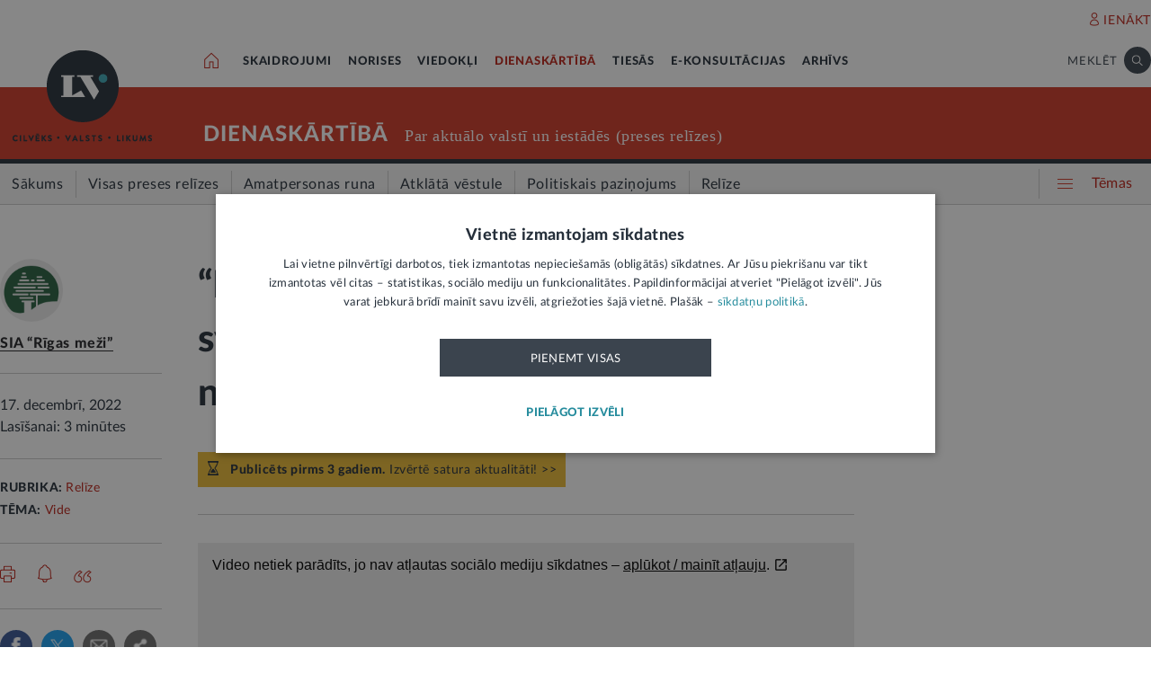

--- FILE ---
content_type: text/html; charset=UTF-8
request_url: https://lvportals.lv/dienaskartiba/347458-rigas-mezi-un-knab-novel-jaukus-svetkus-un-atgadina-par-kukuli-egli-nedabusi-2022
body_size: 104280
content:
<!DOCTYPE HTML>
<html lang="lv">
<head>
  <title>“Rīgas Meži” un KNAB novēl jaukus svētkus un atgādina:  par kukuli egli nedabūsi - LV portāls</title>

  <meta http-equiv="Content-Type" content="text/html; charset=utf-8" />
  <meta name="language" content="lv"/>
  <meta name="author" content="lvportals.lv"/>
  <meta name="description" content="Rīgas un Pierīgas mežos ir dabas daudzveidība un vērtības, kas reti sastopamas lielu pilsētu un to tuvumā eso&amp;scaron;ajos mežos. Un mēs tās ļoti rūpīgi sargājam! Īpa&amp;scaron;i pirms Ziemassvētkiem var gadīties, ka &amp;ldquo;Rīgas Mežos&amp;rdquo; kāds noskatījis savu svētku eglīti, vēlas to tī&amp;scaron;i vai netī&amp;scaron;i, bet nelegāli nocirst, vai pat &amp;ldquo;sarunāt&amp;rdquo; ar mežsargu to iegūt pretlikumīgi. &amp;Scaron;ādos gadījumos kopā ar Korupcijas novēr&amp;scaron;anas un apkaro&amp;scaron;anas biroju (KNAB) &amp;ldquo;Rīgas Meži&amp;rdquo; ir strikti: &amp;ldquo;Par kukuli egli nedabūsi!&amp;rdquo;" />
  <meta name="keywords" content="" />

  <meta name="viewport" content="maximum-scale=1.0,width=device-width,initial-scale=1.0" />

  <meta property="og:image" content="https://lvportals.lv/wwwraksti//PR/2022/DECEMBRIS/BILDES/761HZR1HR.PNG" /><meta property="og:title" content="“Rīgas Meži” un KNAB novēl jaukus svētkus un atgādina:  par kukuli egli nedabūsi - LV portāls" /><meta property="og:url" content="https://lvportals.lv/dienaskartiba/347458-rigas-mezi-un-knab-novel-jaukus-svetkus-un-atgadina-par-kukuli-egli-nedabusi-2022" /><meta property="og:type" content="article" /><meta name="twitter:image" content="https://lvportals.lv/wwwraksti//PR/2022/DECEMBRIS/BILDES/761HZR1HR.PNG" /><meta name="twitter:creator" content="@LV_portals" /><meta name="twitter:card" content="summary_large_image" /><meta name="twitter:title" content="LV portāls - Cilvēks. Valsts. Likums" /><meta name="twitter:site" content="@LV_portals" /><meta name="twitter:description" content="Rīgas un Pierīgas mežos ir dabas daudzveidība un vērtības, kas reti sastopamas lielu pilsētu un to tuvumā eso&scaron;ajos mežos. Un mēs tās ļoti rūpīgi sargājam! Īpa&scaron;i pirms Ziemassvētkiem var gadīties, ka &ldquo;Rīgas Mežos&rdquo; kāds noskatījis savu svētku eglīti, vēlas to tī&scaron;i vai netī&scaron;i, bet nelegāli nocirst, vai pat &ldquo;sarunāt&rdquo; ar mežsargu to iegūt pretlikumīgi. &Scaron;ādos gadījumos kopā ar Korupcijas novēr&scaron;anas un apkaro&scaron;anas biroju (KNAB) &ldquo;Rīgas Meži&rdquo; ir strikti: &ldquo;Par kukuli egli nedabūsi!&rdquo;" /><meta name='twitter:title' content='“Rīgas Meži” un KNAB novēl jaukus svētkus un atgādina:  par kukuli egli nedabūsi - LV portāls' />

  <link rel="icon" type="image/png" href="/img/favicon32.ico">

  <link rel="stylesheet" href="https://lvportals.lv/css/1546956917_reset.css">
<link rel="stylesheet" href="https://lvportals.lv/css/1530012892_slick.css">
<link rel="stylesheet" href="https://lvportals.lv/css/1504703344_transition.css">
<link rel="stylesheet" href="https://lvportals.lv/css/1504703344_dropdown.css">
<link rel="stylesheet" href="https://lvportals.lv/css/1565593600_search.css">
<link rel="stylesheet" href="https://lvportals.lv/css/1504872150_tooltipster.bundle.css">
<link rel="stylesheet" href="https://lvportals.lv/css/1509091215_jquery.mCustomScrollbar.css">
<link rel="stylesheet" href="https://lvportals.lv/css/1519741085_cropper.min.css">
<link rel="stylesheet" href="https://lvportals.lv/css/1748871578_style.css">
<link rel="stylesheet" href="https://lvportals.lv/css/1609757835_print.css">

<script src="https://lvportals.lv/js/1737127224_block_iframes.js"></script>
  <script src="https://lvportals.lv/js/1763715960_cookie-script.js"></script>
  <script src="https://lvportals.lv/js/1697630680_js.cookie-3.0.5.min.js"></script>
<script src="https://lvportals.lv/js/1504703344_jquery-3.1.1.min.js"></script>

<!--[if lt IE 9]>
<script src="https://lvportals.lv/js/1504703344_jquery-1.12.4.min.js"></script>
<link rel="stylesheet" href="https://lvportals.lv/css/1519652477_old_ie.css">
<![endif]-->

<script src="https://lvportals.lv/js/1504703344_jquery-ui.min.js"></script>

<script src="https://lvportals.lv/js/1504703344_transition.min.js"></script>
<script src="https://lvportals.lv/js/1504703344_dropdown.min.js"></script>
<script src="https://lvportals.lv/js/1565593600_search.min.js"></script>
<script src="https://lvportals.lv/js/1504703344_slick.min.js"></script>
<script src="https://lvportals.lv/js/1504703344_tooltipster.bundle.min.js"></script>
<script src="https://lvportals.lv/js/1509091215_jquery.mCustomScrollbar.js"></script>
<script src="https://lvportals.lv/js/1515139065_autosize.min.js"></script>
<script src="https://lvportals.lv/js/1519741085_cropper.min.js"></script>
<script src="https://lvportals.lv/js/1734093418_style.js"></script>
<script src="https://lvportals.lv/js/1697801127_user.js"></script>
<script src="https://lvportals.lv/dynamic/1768757061_searchValues.js"></script>

  <!-- GA4: Google tag (gtag.js) -->
  <script async src="https://www.googletagmanager.com/gtag/js?id=G-HG00FM93T0"></script>
  <script>
    window.dataLayer = window.dataLayer || [];
    function gtag(){dataLayer.push(arguments);}
    gtag('js', new Date());

    gtag('config', 'G-HG00FM93T0');
  </script>

  <script type="text/javascript">
	var pp_gemius_identifier = 'ndeQAfOu42toqJDCQKEX2Ga0.BmBhFiC26_G31IBH7j.M7';

  var pp_gemius_init_timeout = 15000;
  var pp_gemius_consent = false;

  function gemius_pending(i) {
    window[i] = window[i] || function() {
      var x = window[i+'_pdata'] = window[i+'_pdata'] || []; x[x.length] = arguments;
    }
  }
  gemius_pending('gemius_hit');
  gemius_pending('gemius_event');
  gemius_pending('pp_gemius_hit');
  gemius_pending('pp_gemius_event');
  (function(d,t) {
      try {
        var gt=d.createElement(t),s=d.getElementsByTagName(t)[0],l='http'+((location.protocol=='https:')?'s':''); gt.setAttribute('async','async');
        gt.setAttribute('defer','defer');
        gt.src=l+'://galv.hit.gemius.pl/xgemius.js';
        s.parentNode.insertBefore(gt,s);
      }
      catch (e) {}
    }
  )(document,'script');

  (function(){
    function wait_for_gemius_init(params){
      if(typeof gemius_init == 'function'){
        gemius_init(params);
      }
      else{
        var waiting_for_gemius = setInterval(
          function (params) {
            if(typeof gemius_init == 'function'){
              gemius_init(params);
              clearInterval(waiting_for_gemius);
            }
          }, 200, params);
        setTimeout(function(){clearInterval(waiting_for_gemius);}, 20000);
      }
    }

    function initialise_gemius_after_user_consent(){
      function initialise_gemius() {
        // Once a choice is known, ignore all changes on this same page load.
        window.removeEventListener('CookieScriptAccept', initialise_gemius);
        window.removeEventListener('CookieScriptAcceptAll', initialise_gemius);
        window.removeEventListener('CookieScriptReject', initialise_gemius);

        var consent_given = false;
        if(window.CookieScript && window.CookieScript.instance){
          var cookie_choice = window.CookieScript.instance.currentState();
          consent_given = cookie_choice.action && cookie_choice.categories.indexOf('performance') > -1;
        }
        // Else: CookieScript is unavailable or it's a no-cookie page (`no_cookie_banner_page`).

        // NOTE: Gemius will just ignore the `gemius_init` call after the `pp_gemius_init_timeout` timeout.
        wait_for_gemius_init({consent: consent_given});
      }

      if(gemius_init_triggered){
        return; // Ignore repeated calls.
      }
      gemius_init_triggered = true;

      if(no_cookie_banner_page || window.CookieScript.instance.currentState().action){
        initialise_gemius();
      }
      // The choice has not been made yet (and we want to wait for it).
      else{
        window.addEventListener('CookieScriptAccept', initialise_gemius);
        window.addEventListener('CookieScriptAcceptAll', initialise_gemius);
        window.addEventListener('CookieScriptReject', initialise_gemius);
      }
    }



    var no_cookie_banner_page = false;
    var gemius_init_triggered = false;

    // If we don't have to wait for CookieScript:
    if(window.CookieScript && window.CookieScript.instance){
      initialise_gemius_after_user_consent();
    }
    else{
      window.addEventListener('CookieScriptLoaded', initialise_gemius_after_user_consent);

      if(no_cookie_banner_page){
        // `no_cookie_banner_page` may be because CookieScript is unavailable,
        // so wait a little constant bit, do not rely on "CookieScriptLoaded" happening.
        setTimeout(initialise_gemius_after_user_consent, 2000);
      }
    }
  })();
</script>
  
  <script async src="//banner.lv.lv/adserver/www/delivery/asyncjs.php"></script>
</head>
<body class="">
  <div class="topNavigation   channel  dienaskartiba">
          <div class="adsWidth">
        <ins data-revive-zoneid="7" data-revive-id="ad150ed914c13470ce7a1c4118a3264a"></ins>
<ins data-revive-zoneid="10" data-revive-id="ad150ed914c13470ce7a1c4118a3264a"></ins>
      </div>
            <div class="lv1 ">
        <div class="bodyWidth">
                      <div class="lv1_1">
              <div class="floatR">

                <div class="userMenuWrapper">
                  <a class="iconBefore iUser fixTop2 cColor iconHover  " data-popup="authorize">IENĀKT</a>
                </div>


                <div class="clearB"></div>
              </div>
            </div>
              
        </div>
      </div>
            <div class="lv2   "><div class="bodyWidth " ><a href="/" class="logoBox ">
                      <img class="logo" src="/img/logo-lv.png" alt='' width="40" height="40"/>
                    </a><div class="channelListBox"><a class="iconHouseBox iconHover " href="/">
                      <div class="sprite iHouse"> </div>
                    </a>
<ul class="cChannelList">
  <li><a class="cSkai       " href="/skaidrojumi">SKAIDROJUMI</a></li>
  <li><a class="cNoris      " href="/norises">NORISES</a></li>
  <li><a class="cVied       " href="/viedokli">VIEDOKĻI</a></li>
  <li><a class="cIestVest   selected" href="/dienaskartiba">DIENASKĀRTĪBĀ</a></li>
  <li><a class="cTies       " href="/tiesas">TIESĀS</a></li>
  <li><a class="cKons       " href="/e-konsultacijas">E-KONSULTĀCIJAS</a></li>
  <li><a class="cArhi       " href="/arhivs">ARHĪVS</a></li>
</ul>

<div class="drawIconHamburger drawRounded mobile">
  <div class="line"></div>
  <div class="line"></div>
  <div class="line"></div>
</div>
<div class="searchBox ">

  <div class="botBorder">
    <div class="iSearchPadding actionOpenSearch ">
      <div class="iSearch"></div>
    </div>
    <div class="text actionOpenSearch">MEKLĒT</div>

    <div class="iClosePadding iconHover  " style="display:none;">
      <div class="spriteMain iClose"></div>
    </div>


    <div class=" input none openSearch">

      <div class="ui search">
        <input class="prompt" type="text" placeholder="Meklē visā arhīvā" value="">
        <div class="results">
        </div>
      </div>
    </div>

  </div>
</div>
<div class="clearB"></div>
</div></div></div>

            <div class="lv3 cBg">
        <div class="bodyWidth">
          <a href="/" class="logoBox ">
            <img class="logo" src="/img/logo-lv.png" alt=''/>
                          <div class="spriteMain iLogoTextBlack"></div>
                        </a>
                      <div class="channelText">
              <a class="" href="/dienaskartiba">DIENASKĀRTĪBĀ</a>
              <div class="iconBiggerThenPadding mobile">
                <div class="iconBiggerThen">></div>
              </div>
              <span class="subChannelName mobile">
              </span>
              <span class="titleInfo">
              Par aktuālo valstī un iestādēs (preses relīzes)            </span>
              <div class="clearB"></div>
            </div>
                    </div>
      </div>
      
      <div class="lv4">
        <div class="bodyWidth">
          <ul class='lv4SubChannel'><li class="home cHoverBg  "><a class='' href="/dienaskartiba"><span class='menuText'>Sākums</span></a></li><li class='cHoverBg hoverBorderL firstLi '>
                      <a href="/dienaskartiba/visas-preses-relizes" >
                        <span class='verticalLine cHoverBorderL'></span>
                        
                        
                        <span class='menuText'>Visas preses relīzes</span>
                      </a>
                    </li><li class='cHoverBg hoverBorderL '>
                      <a href="/dienaskartiba/amatpersonas-runa" >
                        <span class='verticalLine cHoverBorderL'></span>
                        
                        
                        <span class='menuText'>Amatpersonas runa</span>
                      </a>
                    </li><li class='cHoverBg hoverBorderL '>
                      <a href="/dienaskartiba/atklata-vestule" >
                        <span class='verticalLine cHoverBorderL'></span>
                        
                        
                        <span class='menuText'>Atklātā vēstule</span>
                      </a>
                    </li><li class='cHoverBg hoverBorderL '>
                      <a href="/dienaskartiba/politiskais-pazinojums" >
                        <span class='verticalLine cHoverBorderL'></span>
                        
                        
                        <span class='menuText'>Politiskais paziņojums</span>
                      </a>
                    </li><li class='cHoverBg hoverBorderL selected cBorderB'>
                      <a href="/dienaskartiba/relize" >
                        <span class='verticalLine cHoverBorderL'></span>
                        
                        
                        <span class='menuText'>Relīze</span>
                      </a>
                    </li></ul>          <div class="allThemes cColor-noHov">
            <div class="box">
              <div class="drawIconCircles  mobile">
                <div class="circle"></div>
                <div class="circle"></div>
                <div class="circle"></div>
              </div>
              <div class="drawIconHamburger">
                <div class="line cBg"></div>
                <div class="line cBg"></div>
                <div class="line cBg"></div>
              </div>
              <span class="text">Tēmas</span>
            </div>
          </div>

          <div class="clearB"></div>

        </div>
      </div>
          <div class="containerThemes">

    </div>
          </div>
    <div class="topNavigation   fixedUp fixedNav  dienaskartiba">
          <div class="lv1 cBorderB">
        <div class="bodyWidth">
          
        </div>
      </div>
            <div class="lv2 cBorderB noMobile "><div class="bodyWidth " ><a href="/" class="logoBox ">
                      <img class="logo" src="/img/logo-lv.png" alt='' width="40" height="40"/>
                    </a><div class="channelListBox"><a class="iconHouseBox iconHover " href="/">
                      <div class="sprite iHouse"> </div>
                    </a>
<ul class="cChannelList">
  <li><a class="cSkai       " href="/skaidrojumi">SKAIDROJUMI</a></li>
  <li><a class="cNoris      " href="/norises">NORISES</a></li>
  <li><a class="cVied       " href="/viedokli">VIEDOKĻI</a></li>
  <li><a class="cIestVest   selected" href="/dienaskartiba">DIENASKĀRTĪBĀ</a></li>
  <li><a class="cTies       " href="/tiesas">TIESĀS</a></li>
  <li><a class="cKons       " href="/e-konsultacijas">E-KONSULTĀCIJAS</a></li>
  <li><a class="cArhi       " href="/arhivs">ARHĪVS</a></li>
</ul>

<div class="drawIconHamburger drawRounded mobile">
  <div class="line"></div>
  <div class="line"></div>
  <div class="line"></div>
</div>
<div class="searchBox ">

  <div class="botBorder">
    <div class="iSearchPadding actionOpenSearch ">
      <div class="iSearch"></div>
    </div>
    <div class="text actionOpenSearch">MEKLĒT</div>

    <div class="iClosePadding iconHover  " style="display:none;">
      <div class="spriteMain iClose"></div>
    </div>


    <div class=" input none openSearch">

      <div class="ui search">
        <input class="prompt" type="text" placeholder="Meklē visā arhīvā" value="">
        <div class="results">
        </div>
      </div>
    </div>

  </div>
</div>
<div class="clearB"></div>
</div></div></div>

      
      <div class="lv4">
        <div class="bodyWidth">
          <ul class='lv4SubChannel'><li class="home cHoverBg  "><a class='' href="/dienaskartiba"><span class='menuText'>Sākums</span></a></li><li class='cHoverBg hoverBorderL firstLi '>
                      <a href="/dienaskartiba/visas-preses-relizes" >
                        <span class='verticalLine cHoverBorderL'></span>
                        
                        
                        <span class='menuText'>Visas preses relīzes</span>
                      </a>
                    </li><li class='cHoverBg hoverBorderL '>
                      <a href="/dienaskartiba/amatpersonas-runa" >
                        <span class='verticalLine cHoverBorderL'></span>
                        
                        
                        <span class='menuText'>Amatpersonas runa</span>
                      </a>
                    </li><li class='cHoverBg hoverBorderL '>
                      <a href="/dienaskartiba/atklata-vestule" >
                        <span class='verticalLine cHoverBorderL'></span>
                        
                        
                        <span class='menuText'>Atklātā vēstule</span>
                      </a>
                    </li><li class='cHoverBg hoverBorderL '>
                      <a href="/dienaskartiba/politiskais-pazinojums" >
                        <span class='verticalLine cHoverBorderL'></span>
                        
                        
                        <span class='menuText'>Politiskais paziņojums</span>
                      </a>
                    </li><li class='cHoverBg hoverBorderL selected cBorderB'>
                      <a href="/dienaskartiba/relize" >
                        <span class='verticalLine cHoverBorderL'></span>
                        
                        
                        <span class='menuText'>Relīze</span>
                      </a>
                    </li></ul>          <div class="allThemes cColor-noHov">
            <div class="box">
              <div class="drawIconCircles  mobile">
                <div class="circle"></div>
                <div class="circle"></div>
                <div class="circle"></div>
              </div>
              <div class="drawIconHamburger">
                <div class="line cBg"></div>
                <div class="line cBg"></div>
                <div class="line cBg"></div>
              </div>
              <span class="text">Tēmas</span>
            </div>
          </div>

          <div class="clearB"></div>

        </div>
      </div>
            <div class="menuSoc cBorderB">
        <div class="bodyWidth">

                      <a href="#komentari" class="socTop1 iconBefore iComment cColor fs14 iconHover fixTop5 tooltip marg-r15 loadComment" ></a>
                    <div class="socTop2 thumbUp iconBefore iLike cColor fs14 iconHover tooltip fixTop1 marg-r15"  data-vote="0"></div>
          <div class="none socTop3 sprite iTag tooltip disabledIcon" ></div>
          <div class="socTop4 sprite iShare" ></div>

          <div class="drawIconHamburger drawRounded mobile">
            <div class="line"></div>
            <div class="line"></div>
            <div class="line"></div>
          </div>





          <div class="socTop5 share noDesktop none_forced" ><a class="iconCenterContainer mainIconBefore iFacebook cBgFa circle square-36"  href='https://www.facebook.com/sharer/sharer.php?u=https%3A%2F%2Flvportals.lv%2Fdienaskartiba%2F347458-rigas-mezi-un-knab-novel-jaukus-svetkus-un-atgadina-par-kukuli-egli-nedabusi-2022' target="_blank"></a>
<a class="iconCenterContainer mainIconBefore iTwitter cBgTw circle square-36 twitter-share-button" href='http://twitter.com/intent/tweet?text=“Rīgas Meži” un KNAB novēl jaukus svētkus un atgādina:  par kukuli egli nedabūsi - LV portāls https%3A%2F%2Flvportals.lv%2Fdienaskartiba%2F347458-rigas-mezi-un-knab-novel-jaukus-svetkus-un-atgadina-par-kukuli-egli-nedabusi-2022' target="_blank"></a>
<a class="iconCenterContainer mainIconBefore iMail cBgSh circle square-36" href='mailto:?subject=LV portāls:“Rīgas Meži” un KNAB novēl jaukus svētkus un atgādina:  par kukuli egli nedabūsi - LV portāls&body=SIA “Rīgas meži”. “Rīgas Meži” un KNAB novēl jaukus svētkus un atgādina:  par kukuli egli nedabūsi - LV portāls. LV portāls, 17.12.2022.%0APieejams: https://lvportals.lv/dienaskartiba/347458-rigas-mezi-un-knab-novel-jaukus-svetkus-un-atgadina-par-kukuli-egli-nedabusi-lv-portals' data-show="desktop"></a>
<a class="iconCenterContainer mainIconBefore iShare cBgSh circle square-36 onlyDesktop showDesktop"></a>
<a class="iconCenterContainer mainIconBefore iPinterest cBgPi circle square-36 noDesktop" href='http://pinterest.com/pin/create/button/?url=https%3A%2F%2Flvportals.lv%2Fdienaskartiba%2F347458-rigas-mezi-un-knab-novel-jaukus-svetkus-un-atgadina-par-kukuli-egli-nedabusi-2022&media=https%3A%2F%2Flvportals.lv%2Fwwwraksti%2F%2FPR%2F2022%2FDECEMBRIS%2FBILDES%2F761HZR1HR.PNG&description=' target="blank" data-show="desktop"></a>
<a class="iconCenterContainer mainIconBefore iLinkedin cBgLi circle square-36 noDesktop" href='http://www.linkedin.com/shareArticle?mini=true&url=https%3A%2F%2Flvportals.lv%2Fdienaskartiba%2F347458-rigas-mezi-un-knab-novel-jaukus-svetkus-un-atgadina-par-kukuli-egli-nedabusi-2022&title=%E2%80%9CR%C4%ABgas+Me%C5%BEi%E2%80%9D+un+KNAB+nov%C4%93l+jaukus+sv%C4%93tkus+un+atg%C4%81dina%3A++par+kukuli+egli+nedab%C5%ABsi+-+LV+port%C4%81ls&source=LV Portāls' target="_blank" data-show="desktop"></a>
<a class="iconCenterContainer mainIconBefore iWhatsapp cBgWh circle square-36 noDesktop" href='whatsapp://send?text=https%3A%2F%2Flvportals.lv%2Fdienaskartiba%2F347458-rigas-mezi-un-knab-novel-jaukus-svetkus-un-atgadina-par-kukuli-egli-nedabusi-2022' data-action="share/whatsapp/share"></a>
<a class="iconCenterContainer mainIconBefore iMessenger cBgMe circle square-36 noDesktop" href='fb-messenger://share/?link=https%3A%2F%2Flvportals.lv%2Fdienaskartiba%2F347458-rigas-mezi-un-knab-novel-jaukus-svetkus-un-atgadina-par-kukuli-egli-nedabusi-2022'></a>
</div>
          <div class="clearB"></div>
        </div>
      </div>
          <div class="containerThemes">

    </div>
          </div>
    <div class="topNavigation   fixedDown fixedNav  dienaskartiba">
          <div class="lv1 ">
        <div class="bodyWidth">
          
        </div>
      </div>
            <div class="lv2 cBorderB  "><div class="bodyWidth " ><a href="/" class="logoBox ">
                      <img class="logo" src="/img/logo-lv.png" alt='' width="40" height="40"/>
                    </a><div class="channelListBox"><div class='menuDocTitle'><a class='kanals cColor  ' href='/dienaskartiba'>DIENASKĀRTĪBĀ:</a> <a class='title'>“Rīgas Meži” un KNAB novēl jaukus svētkus un atgādina:  par kukuli egli nedabūsi</a></div><div class="drawIconHamburger drawRounded mobile">
                        <div class="line"></div>
                        <div class="line"></div>
                        <div class="line"></div>
                      </div>
                      <div class="searchBox">

                        <div class="botBorder">
                          <div class="iSearchPadding actionOpenSearch ">
                            <div class="iSearch"></div>
                          </div>
                          <div class="text actionOpenSearch">MEKLĒT</div>

                          <div class="iClosePadding iconHover " style='display: none;'>
                            <div class="spriteMain iClose"></div>
                          </div>
                          <div class=' input none openSearch'>
                            <div class='ui search'>
                              <input class='prompt' type='text' placeholder='Meklē visā arhīvā' value=''>
                              <div class='results'>
                              </div>
                            </div>
                          </div>
                        </div>
                      </div>
                      <div class="clearB"></div></div></div></div>

          <div class="containerThemes">

    </div>
          </div>
  




<div class="dropMenu cDark bodyWidth">
  <div class="spriteMain iCloseCircle4 desktopCloseTop selfClose"></div>
  <div class="section top search">
    <div class="bodyWidth">
      <div class="input">
        <input type="text" value="" placeholder="Meklēt">
        <div class="icon">
          <div class="spriteMain iSearchBlack"></div>
        </div>
      </div>
      <div class="spriteMain iCloseCircle4 closeMenu"></div>
    </div>
  </div><!-- /.top  -->
  <!-- <div class="section userOptions">
    <div class="bodyWidth">
      <div class="articleLater">
        <div class="sprite iTag"></div>LASĪT VĒLĀK (3)
      </div>
      <div class="authorize">
        <div class="sprite iUser"></div>AUTORIZĒTIES
      </div>
    </div>
  </div>-->
  <div class="section menu">
    <div class="bodyWidth">
      <ul class="accordion dienaskartiba">
        <li class="userMenuWrapper">
          <a class="iconBefore iUser fixTop2 cColor" data-popup="authorize" data-close="dropMenu">IENĀKT</a>
        </li>
                    <a href="/temats/tiesibpratiba">
              <div class="header">
                <div style="width: 10px; height: 10px; border-radius: 25px; border: 1px solid #268C9D; background: #268C9D; float: left; margin-top: 7px; margin-left: -16px;"></div>
                Tiesībpratība              </div>
            </a>
                        <a href="/tags/satversme">
              <div class="header">
                <div style="width: 10px; height: 10px; border-radius: 25px; border: 1px solid #268C9D; background: #268C9D; float: left; margin-top: 7px; margin-left: -16px;"></div>
                #Satversme              </div>
            </a>
                        <a href="/temats/nilltpfn-ieprieks-moneyval">
              <div class="header">
                <div style="width: 10px; height: 10px; border-radius: 25px; border: 1px solid #268C9D; background: #268C9D; float: left; margin-top: 7px; margin-left: -16px;"></div>
                #PELĒKĀzona              </div>
            </a>
                        <a href="/temats/ne-algai-aploksne">
              <div class="header">
                <div style="width: 10px; height: 10px; border-radius: 25px; border: 1px solid #268C9D; background: #268C9D; float: left; margin-top: 7px; margin-left: -16px;"></div>
                NĒ algai aploksnē!              </div>
            </a>
                        <a href="/temats/finansu-pratiba">
              <div class="header">
                <div style="width: 10px; height: 10px; border-radius: 25px; border: 1px solid #268C9D; background: #268C9D; float: left; margin-top: 7px; margin-left: -16px;"></div>
                Finanšu pratība              </div>
            </a>
                        <a href="https://lvportals.lv/tags/raidieraksts">
              <div class="header">
                <div style="width: 10px; height: 10px; border-radius: 25px; border: 1px solid #268C9D; background: #268C9D; float: left; margin-top: 7px; margin-left: -16px;"></div>
                Raidieraksts              </div>
            </a>
                        <a href="https://lvportals.lv/temats/speka-no-2026-gada-janvara">
              <div class="header">
                <div style="width: 10px; height: 10px; border-radius: 25px; border: 1px solid #268C9D; background: #268C9D; float: left; margin-top: 7px; margin-left: -16px;"></div>
                #SpēkāNo2026              </div>
            </a>
                        <a href="https://lvportals.lv/temats/mazak-birokratijas">
              <div class="header">
                <div style="width: 10px; height: 10px; border-radius: 25px; border: 1px solid #268C9D; background: #268C9D; float: left; margin-top: 7px; margin-left: -16px;"></div>
                Mazāk birokrātijas              </div>
            </a>
            
          <li  >
                          <div class="header ">
                Skaidrojumi                <div class="spriteMain iCollapseRight"></div>
              </div>
                              <ul class="collapse" >
                                            <a href="/skaidrojumi/"
                            >
                            <li>Sākums</li>
                          </a>
                                                                          <a href="/skaidrojumi/visi-raksti"
                            >
                            <li>Visi raksti</li>
                          </a>
                                                    <a href="/skaidrojumi/skaidrojums"
                            >
                            <li>Skaidrojums</li>
                          </a>
                                                    <a href="/skaidrojumi/likumprojekts"
                            >
                            <li>Likumprojekts</li>
                          </a>
                                                    <a href="/skaidrojumi/stajas-speka"
                            >
                            <li>Stājas spēkā</li>
                          </a>
                                                    <a href="/skaidrojumi/infografika"
                            >
                            <li>Infografika</li>
                          </a>
                                          </ul>
                          </li>
          
          <li  >
                          <div class="header ">
                Norises                <div class="spriteMain iCollapseRight"></div>
              </div>
                              <ul class="collapse" >
                                            <a href="/norises/"
                            >
                            <li>Sākums</li>
                          </a>
                                                                          <a href="/norises/visi-raksti"
                            >
                            <li>Visi raksti</li>
                          </a>
                                                    <a href="/norises/zina"
                            >
                            <li>Ziņa</li>
                          </a>
                                                    <a href="/norises/problema"
                            >
                            <li>Problēma</li>
                          </a>
                                                    <a href="/norises/tuvplana"
                            >
                            <li>Tuvplānā</li>
                          </a>
                                                    <a href="/norises/dienas-fakts"
                            >
                            <li>Dienas fakts</li>
                          </a>
                                          </ul>
                          </li>
          
          <li  >
                          <div class="header ">
                Viedokļi                <div class="spriteMain iCollapseRight"></div>
              </div>
                              <ul class="collapse" >
                                            <a href="/viedokli/"
                            >
                            <li>Sākums</li>
                          </a>
                                                                          <a href="/viedokli/visi-raksti"
                            >
                            <li>Visi raksti</li>
                          </a>
                                                    <a href="/viedokli/intervija"
                            >
                            <li>Intervija</li>
                          </a>
                                                    <a href="/viedokli/lv-portals-jauta"
                            >
                            <li>LV portāls jautā</li>
                          </a>
                                                    <a href="/viedokli/komentars"
                            >
                            <li>Komentārs</li>
                          </a>
                                          </ul>
                          </li>
          
          <li  class="active">
                          <div class="header cColor">
                Dienaskārtībā                <div class="spriteMain iCollapseRight"></div>
              </div>
                              <ul class="collapse" style="display: block;">
                                            <a href="/dienaskartiba/"
                            >
                            <li>Sākums</li>
                          </a>
                                                                          <a href="/dienaskartiba/visas-preses-relizes"
                            >
                            <li>Visas preses relīzes</li>
                          </a>
                                                    <a href="/dienaskartiba/amatpersonas-runa"
                            >
                            <li>Amatpersonas runa</li>
                          </a>
                                                    <a href="/dienaskartiba/atklata-vestule"
                            >
                            <li>Atklātā vēstule</li>
                          </a>
                                                    <a href="/dienaskartiba/politiskais-pazinojums"
                            >
                            <li>Politiskais paziņojums</li>
                          </a>
                                                    <a href="/dienaskartiba/relize"
                            >
                            <li>Relīze</li>
                          </a>
                                          </ul>
                          </li>
          
          <li  >
                          <div class="header ">
                Tiesās                <div class="spriteMain iCollapseRight"></div>
              </div>
                              <ul class="collapse" >
                                            <a href="/tiesas/"
                            >
                            <li>Sākums</li>
                          </a>
                                                                          <a href="/tiesas/visi-raksti"
                            >
                            <li>Visi raksti</li>
                          </a>
                                                    <a href="/tiesas/ka-netiesaties"
                            >
                            <li>Kā netiesāties</li>
                          </a>
                                                    <a href="/tiesas/no-tiesas-zales"
                            >
                            <li>No tiesas zāles</li>
                          </a>
                                                    <a href="/tiesas/tiesasanas"
                            >
                            <li>Tiesāšanās</li>
                          </a>
                                                    <a href="/tiesas/par-tieslietu-sistemu"
                            >
                            <li>Par tieslietu sistēmu</li>
                          </a>
                                          </ul>
                          </li>
          
          <li  >
                          <div class="header ">
                E-konsultācijas                <div class="spriteMain iCollapseRight"></div>
              </div>
                              <ul class="collapse" >
                                            <a href="/e-konsultacijas/"
                            >
                            <li>Sākums</li>
                          </a>
                                                                          <a href="/e-konsultacijas/visas-atbildes"
                            >
                            <li>Visas atbildes</li>
                          </a>
                                                    <a href="/e-konsultacijas/neatbildetie-jautajumi"
                            >
                            <li>Neatbildētie jautājumi</li>
                          </a>
                                          </ul>
                          </li>
          
          <li  >
                          <a href="/arhivs">
                <div class="header">
                  Arhīvs                </div>
              </a>
                        </li>
                </ul>
    </div>
  </div><!-- /.menu  -->
  <div class="section temas active">
    <!-- <div class="bodyWidth"> -->
    <div>
      <div class="header">TĒMAS<div class="spriteMain iCollapseRight"></div></div>
      <ul>
                  <li>
            <a class="header"   >
              Tavas tiesības            </a>
                          <div class="child">
                                  <a href="/tags/autortiesibas">Autortiesības</a>
                                    <a href="/tags/bernu-tiesibas">Bērnu tiesības</a>
                                    <a href="/tema/labklajiba/darba-tiesibas">Darba tiesības</a>
                                    <a href="/tema/tieslietas/ipasumtiesibas">Īpašumtiesības</a>
                                    <a href="/tags/ires-tiesibas">Īres tiesības</a>
                                    <a href="/tags/vecaku-tiesibas">Vecāku tiesības</a>
                                    <a href="/tags/mantojuma-tiesibas">Mantojuma tiesības</a>
                                    <a href="/tema/veseliba/pacienta-tiesibas">Pacienta tiesības</a>
                                    <a href="/tema/ekonomika/pateretaju-tiesibas">Patērētāju tiesības</a>
                                    <a href="/tags/tiesibas-uz-privato-dzivi">Tiesības uz privāto dzīvi</a>
                                    <a href="/tags/tiesibas-interneta">Tiesības internetā</a>
                                </div>
                        </li>
                    <li>
            <a class="header"  href="/tema/arlietas" >
              Ārlietas            </a>
                          <div class="child">
                              </div>
                        </li>
                    <li>
            <a class="header"  href="/tema/drosiba" >
              Drošība            </a>
                          <div class="child">
                                  <a href="/tema/drosiba/noziedziba">Noziedzība</a>
                                    <a href="/tema/drosiba/robezskersosana">Robežšķērsošana</a>
                                    <a href="/tema/drosiba/tava-drosiba">Tava drošība</a>
                                    <a href="/tema/drosiba/valsts-aizsardziba">Valsts aizsardzība</a>
                                </div>
                        </li>
                    <li>
            <a class="header"  href="/tema/eiropas-savieniba" >
              Eiropas Savienība            </a>
                          <div class="child">
                              </div>
                        </li>
                    <li>
            <a class="header"  href="/tema/ekonomika" >
              Ekonomika            </a>
                          <div class="child">
                                  <a href="/tema/ekonomika/buvnieciba">Būvniecība</a>
                                    <a href="/tema/ekonomika/energoresursi">Energoresursi</a>
                                    <a href="/tema/ekonomika/pateretaju-tiesibas">Patērētāju tiesības</a>
                                    <a href="/tema/ekonomika/uznemejdarbiba">Uzņēmējdarbība</a>
                                </div>
                        </li>
                    <li>
            <a class="header"  href="/tema/e-vide" >
              E-vide            </a>
                          <div class="child">
                                  <a href="/tema/e-vide/maksligais-intelekts">Mākslīgais intelekts</a>
                                </div>
                        </li>
                    <li>
            <a class="header"  href="/tema/finanses" >
              Finanses            </a>
                          <div class="child">
                                  <a href="/tema/finanses/kreditesana">Kreditēšana</a>
                                    <a href="/tema/finanses/nodokli">Nodokļi</a>
                                </div>
                        </li>
                    <li>
            <a class="header"  href="/tema/izglitiba" >
              Izglītība            </a>
                          <div class="child">
                                  <a href="/tema/izglitiba/augstaka-izglitiba">Augstākā izglītība</a>
                                    <a href="/tema/izglitiba/pirmsskola">Pirmsskola</a>
                                    <a href="/tema/izglitiba/skola">Skola</a>
                                </div>
                        </li>
                    <li>
            <a class="header"  href="/tema/kultura" >
              Kultūra            </a>
                          <div class="child">
                                  <a href="/tema/kultura/kulturas-mantojums">Kultūras mantojums</a>
                                    <a href="/tema/kultura/kulturpolitika">Kultūrpolitika</a>
                                    <a href="/tema/kultura/latvijai-100">Latvijai 100</a>
                                    <a href="/tema/kultura/valsts-valoda">Valsts valoda</a>
                                    <a href="/tema/kultura/valsts-vertibas">Valsts vērtības</a>
                                </div>
                        </li>
                    <li>
            <a class="header"  href="/tema/labklajiba" >
              Labklājība            </a>
                          <div class="child">
                                  <a href="/tema/labklajiba/darba-tiesibas">Darba tiesības</a>
                                    <a href="/tema/labklajiba/gimene">Ģimene</a>
                                    <a href="/tema/labklajiba/invaliditate">Invaliditāte</a>
                                    <a href="/tema/labklajiba/pensijas">Pensijas</a>
                                    <a href="/tema/labklajiba/valsts-socialie-pabalsti">Valsts sociālie pabalsti</a>
                                </div>
                        </li>
                    <li>
            <a class="header"  href="/tema/pasvaldibas" >
              Pašvaldības            </a>
                          <div class="child">
                                  <a href="/tema/pasvaldibas/majoklis">Mājoklis</a>
                                    <a href="/tema/pasvaldibas/sociala-palidziba">Sociālā palīdzība</a>
                                </div>
                        </li>
                    <li>
            <a class="header"  href="/tema/politika" >
              Politika            </a>
                          <div class="child">
                              </div>
                        </li>
                    <li>
            <a class="header"  href="/tema/satiksme" >
              Satiksme            </a>
                          <div class="child">
                                  <a href="/tema/satiksme/celu-satiksme">Ceļu satiksme</a>
                                    <a href="/tema/satiksme/telekomunikacijas">Telekomunikācijas</a>
                                </div>
                        </li>
                    <li>
            <a class="header"  href="/tema/tieslietas" >
              Tieslietas            </a>
                          <div class="child">
                                  <a href="/tema/tieslietas/ipasumtiesibas">Īpašumtiesības</a>
                                    <a href="/tema/tieslietas/ligumi-dokumenti">Līgumi, dokumenti</a>
                                    <a href="/tema/tieslietas/maksatnespeja">Maksātnespēja</a>
                                    <a href="/tema/tieslietas/paradu-piedzina">Parādu piedziņa</a>
                                    <a href="/tema/tieslietas/personas-dati">Personas dati</a>
                                    <a href="/tema/tieslietas/registri">Reģistri</a>
                                    <a href="/tema/tieslietas/tiesu-sistema">Tiesu sistēma</a>
                                    <a href="/tema/tieslietas/uzturlidzekli">Uzturlīdzekļi</a>
                                </div>
                        </li>
                    <li>
            <a class="header"  href="/tema/valsts-parvalde" >
              Valsts pārvalde            </a>
                          <div class="child">
                                  <a href="/tema/valsts-parvalde/e-pakalpojumi">E-pakalpojumi</a>
                                    <a href="/tema/valsts-parvalde/likumdosana">Likumdošana</a>
                                </div>
                        </li>
                    <li>
            <a class="header"  href="/tema/veseliba" >
              Veselība            </a>
                          <div class="child">
                                  <a href="/tema/veseliba/pacienta-tiesibas">Pacienta tiesības</a>
                                    <a href="/tema/veseliba/veselibas-aprupe">Veselības aprūpe</a>
                                </div>
                        </li>
                    <li>
            <a class="header"  href="/tema/vide" >
              Vide            </a>
                          <div class="child">
                                  <a href="/tema/vide/atkritumi">Atkritumi</a>
                                    <a href="/tema/vide/lauku-attistiba">Lauku attīstība</a>
                                    <a href="/tema/vide/vides-aizsardziba">Vides aizsardzība</a>
                                </div>
                        </li>
          

      </ul>

    </div>
  </div><!-- /.temas  -->
  <div class="spriteMain iCloseCircle4 desktopCloseBottom selfClose"></div>
</div><!-- /.mobileDropMenu  -->
<div class="bodyWidth">
  <div
    class="none"
    id="articleData"
    data-id="347458"
    data-kanals="Dienaskārtībā">
  </div>

  <div class="articleAttributes">
    <div class="authors section">
              <div>
                    <div class="image">
            <a href="/autors/1670-sia-rigas-mezi" class="author">
              <img src="/wwwraksti/LVPORTALS/AUTORI//765OK2HDI.JPG" alt="">
            </a>
          </div>
                    <a href="/autors/1670-sia-rigas-mezi" class="author">SIA “Rīgas meži”</a>
                  </div>
          </div>

    <div class="time section">
      <div>17. decembrī, 2022</div>
              <div>Lasīšanai: 3 minūtes</div>
          </div>

    <div class="sticky">
      <div class="data section dienaskartiba">
        <div>RUBRIKA: <a class="cColor" href="relize">Relīze</a></div>
                  <div>TĒMA: <a class="cColor" href="/tema/vide">Vide</a></div>
              </div>

      <div class="action section dienaskartiba iconPlainHover">
                  <a href="#komentari" class="iconBefore iComment cColor fs14 iconHover fixTop5 tooltip noDesktopInline loadComment" title="Piedalīties diskusijā"></a>
                <div class="thumbUp iconBefore iLike cColor fs14 iconHover tooltip fixTop1 noDesktopInline" title="Labs saturs" data-swap-title="Paldies" data-vote="0"></div>

        <div class="sprite iPrint tooltip" title="Drukāt"></div>
        <div class="none sprite iTag tooltip disabledIcon" title="Lasīt vēlak"></div>
        <div class="sprite iBell tooltip" title="Ziņot redaktoram" data-popup="messagePublisher"></div>
        <div class="sprite iCitation tooltip noMobile" title="Atsauce uz publikāciju" data-popup="articleReference"></div>
        <div class="sprite iShare noDesktopInline tooltip" title="Dalīties" data-slide=".mobileShareToggle"></div>
      </div>

      <div class="share section onlyDesktop mobileShareToggle">
        <a class="iconCenterContainer mainIconBefore iFacebook cBgFa circle square-36"  href='https://www.facebook.com/sharer/sharer.php?u=https%3A%2F%2Flvportals.lv%2Fdienaskartiba%2F347458-rigas-mezi-un-knab-novel-jaukus-svetkus-un-atgadina-par-kukuli-egli-nedabusi-2022' target="_blank"></a>
<a class="iconCenterContainer mainIconBefore iTwitter cBgTw circle square-36 twitter-share-button" href='http://twitter.com/intent/tweet?text=“Rīgas Meži” un KNAB novēl jaukus svētkus un atgādina:  par kukuli egli nedabūsi - LV portāls https%3A%2F%2Flvportals.lv%2Fdienaskartiba%2F347458-rigas-mezi-un-knab-novel-jaukus-svetkus-un-atgadina-par-kukuli-egli-nedabusi-2022' target="_blank"></a>
<a class="iconCenterContainer mainIconBefore iMail cBgSh circle square-36" href='mailto:?subject=LV portāls:“Rīgas Meži” un KNAB novēl jaukus svētkus un atgādina:  par kukuli egli nedabūsi - LV portāls&body=SIA “Rīgas meži”. “Rīgas Meži” un KNAB novēl jaukus svētkus un atgādina:  par kukuli egli nedabūsi - LV portāls. LV portāls, 17.12.2022.%0APieejams: https://lvportals.lv/dienaskartiba/347458-rigas-mezi-un-knab-novel-jaukus-svetkus-un-atgadina-par-kukuli-egli-nedabusi-lv-portals' data-show="desktop"></a>
<a class="iconCenterContainer mainIconBefore iShare cBgSh circle square-36 onlyDesktop showDesktop"></a>
<a class="iconCenterContainer mainIconBefore iPinterest cBgPi circle square-36 noDesktop" href='http://pinterest.com/pin/create/button/?url=https%3A%2F%2Flvportals.lv%2Fdienaskartiba%2F347458-rigas-mezi-un-knab-novel-jaukus-svetkus-un-atgadina-par-kukuli-egli-nedabusi-2022&media=https%3A%2F%2Flvportals.lv%2Fwwwraksti%2F%2FPR%2F2022%2FDECEMBRIS%2FBILDES%2F761HZR1HR.PNG&description=' target="blank" data-show="desktop"></a>
<a class="iconCenterContainer mainIconBefore iLinkedin cBgLi circle square-36 noDesktop" href='http://www.linkedin.com/shareArticle?mini=true&url=https%3A%2F%2Flvportals.lv%2Fdienaskartiba%2F347458-rigas-mezi-un-knab-novel-jaukus-svetkus-un-atgadina-par-kukuli-egli-nedabusi-2022&title=%E2%80%9CR%C4%ABgas+Me%C5%BEi%E2%80%9D+un+KNAB+nov%C4%93l+jaukus+sv%C4%93tkus+un+atg%C4%81dina%3A++par+kukuli+egli+nedab%C5%ABsi+-+LV+port%C4%81ls&source=LV Portāls' target="_blank" data-show="desktop"></a>
<a class="iconCenterContainer mainIconBefore iWhatsapp cBgWh circle square-36 noDesktop" href='whatsapp://send?text=https%3A%2F%2Flvportals.lv%2Fdienaskartiba%2F347458-rigas-mezi-un-knab-novel-jaukus-svetkus-un-atgadina-par-kukuli-egli-nedabusi-2022' data-action="share/whatsapp/share"></a>
<a class="iconCenterContainer mainIconBefore iMessenger cBgMe circle square-36 noDesktop" href='fb-messenger://share/?link=https%3A%2F%2Flvportals.lv%2Fdienaskartiba%2F347458-rigas-mezi-un-knab-novel-jaukus-svetkus-un-atgadina-par-kukuli-egli-nedabusi-2022'></a>
      </div>

      <div class="section review dienaskartiba iconPlainHover">
                  <a href="#komentari" class="iconBefore iComment cColor fs14 iconHover fixTop5 tooltip marg-r15 loadComment" title="Piedalīties diskusijā"></a>
                <div class="thumbUp iconBefore iLike cColor fs14 iconHover tooltip fixTop1 marg-r15" title="Labs saturs" data-swap-title="Paldies" data-vote="0"></div>
      </div>

      <div class="section related dienaskartiba">
              </div>

    </div>
  </div>
  <div class="articleContent">
    <div class="articleTitle">
      <h1>“Rīgas Meži” un KNAB novēl jaukus svētkus un atgādina:  par kukuli egli nedabūsi</h1>
            <div class="oldContent" onclick="showPopup('#oldContentPopUp')">
        <img src="/img/icon_hourglass.png" />
        <span class="text">Publicēts pirms 3 gadiem.</span><span class="hover"> Izvērtē satura aktualitāti!&nbsp;&gt;&gt;</span>
      </div>
          </div>

        <div class="dienaskartiba">
              <div class="image fullWidth">
          <div class="imageContainer">
            <div class="videoWrapper">
              <iframe src="https://www.youtube.com/embed/rnGdx575hxo" allowfullscreen></iframe>
            </div>
          </div>
          <div class="textContainer">
                                              </div>
        </div>
            <div class="articleAnnotation">
        <p>Rīgas un Pierīgas mežos ir dabas daudzveidība un vērtības, kas reti sastopamas lielu pilsētu un to tuvumā eso&scaron;ajos mežos. Un mēs tās ļoti rūpīgi sargājam! Īpa&scaron;i pirms Ziemassvētkiem var gadīties, ka &ldquo;Rīgas Mežos&rdquo; kāds noskatījis savu svētku eglīti, vēlas to tī&scaron;i vai netī&scaron;i, bet nelegāli nocirst, vai pat &ldquo;sarunāt&rdquo; ar mežsargu to iegūt pretlikumīgi. &Scaron;ādos gadījumos kopā ar Korupcijas novēr&scaron;anas un apkaro&scaron;anas biroju (KNAB) &ldquo;Rīgas Meži&rdquo; ir strikti: &ldquo;Par kukuli egli nedabūsi!&rdquo;</p>      </div>
 
            <div class="article stickyHeight">
        <p>Ja uz&#326;&#275;muma me&#382;inieki pie&#311;&#275;ru&scaron;i za&#316;&#257;s rotas post&#299;t&#257;ju vai k&#257;ds gras&#257;s egl&#299;ti ieg&#363;t par kukuli, tad ar &ldquo;R&#299;gas Me&#382;u&rdquo; darbiniekiem nav v&#275;rts pat m&#275;&#291;in&#257;t &ldquo;kaut ko sarun&#257;t&rdquo; un pied&#257;v&#257;t kukuli par neleg&#257;las sv&#275;tku rotas ieg&#363;&scaron;anu &ndash; &ldquo;R&#299;gas Me&#382;i&rdquo; ir saudz&#299;gi pret dabu, bet neieciet&#299;gi pret korupciju!</p>
<p>&ldquo;Ja b&#363;s m&#275;&#291;in&#257;jumi pied&#257;v&#257;t kukuli &ldquo;R&#299;gas Me&#382;u&rdquo; me&#382;iniekiem par iesp&#275;ju pretlikum&#299;gi nocirst egl&#299;ti, tad garant&#275;tas neizb&#275;gamas sekas! M&#363;su darbinieki ir apm&#257;c&#299;ti par r&#299;c&#299;bu gad&#299;jumos, kad tiek pied&#257;v&#257;ts kukulis. &ldquo;R&#299;gas Me&#382;i&rdquo; un KNAB nor&#257;da, ka sv&#275;tku saj&#363;tu ar prettiesiski ieg&#363;tu egli nevar rad&#299;t,&rdquo; st&#257;sta &ldquo;R&#299;gas Me&#382;u&rdquo; valdes priek&scaron;s&#275;d&#275;t&#257;ja Anita Skudra.</p>
<p>Lai ar&#299; &ldquo;R&#299;gas Me&#382;i&rdquo; vair&#257;kk&#257;rt aicin&#257;ju&scaron;i necirst sv&#275;tku rotas uz&#326;&#275;muma teritorij&#257;s, p&#275;d&#275;j&#257;s dien&#257;s konstat&#275;ti gad&#299;jumi, kad k&#257;ds net&#299;&scaron;u vai ar&#299; t&#299;&scaron;u pr&#257;tu to ir dar&#299;jis.</p>
<p>Vienlaikus &ldquo;R&#299;gas Me&#382;i&rdquo; aicina iedz&#299;vot&#257;jus doties uz uz&#326;&#275;muma me&#382;iem atp&#363;sties, baud&#299;t ziemu, sl&#275;pot vai celt sniegav&#299;rus! Bet noteikti nedr&#299;kst cirst sv&#275;tku egl&#299;tes, jo tikai teju katrs desmitais koks &ldquo;R&#299;gas Me&#382;os&rdquo; ir egle. Turkl&#257;t t&#257;s ir speci&#257;li audz&#275;tas, st&#257;d&#299;tas, koptas un sarg&#257;tas no asto&#326;zobu mizgrau&#382;u uzbrukumiem.</p>
<p><strong>&ldquo;R&#299;gas Me&#382;u&rdquo; teritorijas ir vienk&#257;r&scaron;i atrast &ndash; t&#257;s atrodas galvaspils&#275;t&#257; un apm&#275;ram 40 km r&#257;dius&#257;, pamat&#257; &ndash; ap &#256;da&#382;iem, &#310;ekavu, M&#257;rupi, Ogri, Olaini, Ropa&#382;iem un Salaspili. Uz&#326;&#275;muma apr&#363;p&#275;tos me&#382;us var atrast ar&#299; <span><a href="http://www.mdps.rigasmezi.lv" target="_blank">www.mdps.rigasmezi.lv</a></span>. </strong></p>      </div>

      <div class="buttonWrapperFull section related dienaskartiba noDesktop">
              </div>

      
      <div class="articleCopyright">
        <div class="logo">
          <img src="/img/logo-lv.png" alt=''>
        </div>
                  <div class="legal">Šī informācija ir publisks paziņojums un neatspoguļo LV portāla viedokli. Par tās saturu atbild iesūtītājs. <a data-popup="rules">Publicēšanas noteikumi</a></div>
              </div>

      <div class="articleVote dienaskartiba">
        <div class="cButton thumbUp">
          <div class="text" data-swap-text="Paldies par viedokli!">Labs saturs</div>
          <a class="iconBefore iLike fs14 cColor fixTop1" data-vote="0"></a>
        </div>
      </div>

      <div class="share noDesktop">
        <a class="iconCenterContainer mainIconBefore iFacebook cBgFa circle square-36"  href='https://www.facebook.com/sharer/sharer.php?u=https%3A%2F%2Flvportals.lv%2Fdienaskartiba%2F347458-rigas-mezi-un-knab-novel-jaukus-svetkus-un-atgadina-par-kukuli-egli-nedabusi-2022' target="_blank"></a>
<a class="iconCenterContainer mainIconBefore iTwitter cBgTw circle square-36 twitter-share-button" href='http://twitter.com/intent/tweet?text=“Rīgas Meži” un KNAB novēl jaukus svētkus un atgādina:  par kukuli egli nedabūsi - LV portāls https%3A%2F%2Flvportals.lv%2Fdienaskartiba%2F347458-rigas-mezi-un-knab-novel-jaukus-svetkus-un-atgadina-par-kukuli-egli-nedabusi-2022' target="_blank"></a>
<a class="iconCenterContainer mainIconBefore iMail cBgSh circle square-36" href='mailto:?subject=LV portāls:“Rīgas Meži” un KNAB novēl jaukus svētkus un atgādina:  par kukuli egli nedabūsi - LV portāls&body=SIA “Rīgas meži”. “Rīgas Meži” un KNAB novēl jaukus svētkus un atgādina:  par kukuli egli nedabūsi - LV portāls. LV portāls, 17.12.2022.%0APieejams: https://lvportals.lv/dienaskartiba/347458-rigas-mezi-un-knab-novel-jaukus-svetkus-un-atgadina-par-kukuli-egli-nedabusi-lv-portals' data-show="desktop"></a>
<a class="iconCenterContainer mainIconBefore iShare cBgSh circle square-36 onlyDesktop showDesktop"></a>
<a class="iconCenterContainer mainIconBefore iPinterest cBgPi circle square-36 noDesktop" href='http://pinterest.com/pin/create/button/?url=https%3A%2F%2Flvportals.lv%2Fdienaskartiba%2F347458-rigas-mezi-un-knab-novel-jaukus-svetkus-un-atgadina-par-kukuli-egli-nedabusi-2022&media=https%3A%2F%2Flvportals.lv%2Fwwwraksti%2F%2FPR%2F2022%2FDECEMBRIS%2FBILDES%2F761HZR1HR.PNG&description=' target="blank" data-show="desktop"></a>
<a class="iconCenterContainer mainIconBefore iLinkedin cBgLi circle square-36 noDesktop" href='http://www.linkedin.com/shareArticle?mini=true&url=https%3A%2F%2Flvportals.lv%2Fdienaskartiba%2F347458-rigas-mezi-un-knab-novel-jaukus-svetkus-un-atgadina-par-kukuli-egli-nedabusi-2022&title=%E2%80%9CR%C4%ABgas+Me%C5%BEi%E2%80%9D+un+KNAB+nov%C4%93l+jaukus+sv%C4%93tkus+un+atg%C4%81dina%3A++par+kukuli+egli+nedab%C5%ABsi+-+LV+port%C4%81ls&source=LV Portāls' target="_blank" data-show="desktop"></a>
<a class="iconCenterContainer mainIconBefore iWhatsapp cBgWh circle square-36 noDesktop" href='whatsapp://send?text=https%3A%2F%2Flvportals.lv%2Fdienaskartiba%2F347458-rigas-mezi-un-knab-novel-jaukus-svetkus-un-atgadina-par-kukuli-egli-nedabusi-2022' data-action="share/whatsapp/share"></a>
<a class="iconCenterContainer mainIconBefore iMessenger cBgMe circle square-36 noDesktop" href='fb-messenger://share/?link=https%3A%2F%2Flvportals.lv%2Fdienaskartiba%2F347458-rigas-mezi-un-knab-novel-jaukus-svetkus-un-atgadina-par-kukuli-egli-nedabusi-2022'></a>
      </div>

              <div class="articleTags">
          <a href="/tema/vide">Vide</a><a href="/tags/svetki">Svētki</a><a href="/iestade/809-korupcijas-noversanas-un-apkarosanas-birojs">Korupcijas novēršanas un apkarošanas birojs</a><a href="/iestade/1670-sia-rigas-mezi">SIA “Rīgas meži”</a>        </div>
            </div>

    
    
<div id="komentari" class="blockKomentari dienaskartiba">
    <div class="dataMenu">
      <div class="count">
              </div>
      <div class="filter none"><a class="gryUnderl active" data-filter="newest">Jaunākie</a><span class="divider">|</span><a class="gryUnderl " data-filter="best">Labākie</a></div>
      <div class="button">
        <div class="cButton filled loadComment">
          <div class="text">
            Pievienot komentāru
          </div>
        </div>
      </div>
    </div>
    <div class="content">
    </div>
</div>

  </div>

  
      <div class="blockReklamaRight">
      <ins data-revive-zoneid="8" data-revive-id="ad150ed914c13470ce7a1c4118a3264a"></ins>
<ins data-revive-zoneid="11" data-revive-id="ad150ed914c13470ce7a1c4118a3264a"></ins>
    </div>
         <div class="blockPopularakie-all">
         

<div class="blockBox">

  <div class="blockTitle cColor cBorderB">
    <a href="/arhivs/kartot:popularakais" > POPULĀRĀKAIS </a>
  </div>

  <div class="container">
        <div class="buttonContainer">
      <div class="buttonWidth">
        <div class="button left active " data-ajaxUri="loadPopular"   data-channel=''  data-timePeriod="day" data-allLink="/arhivs/kartot:popularakais/no:21.10.2025.">Dienas</div>
      </div>
              <div class="buttonWidth">
          <div class="button right " data-ajaxUri="loadPopular" data-temaId=""  data-channel=''  data-timePeriod="month" data-allLink="/arhivs/kartot:popularakais/no:20.12.2025." data-allText="Visi populārākie">Mēneša</div>
        </div>
          </div>
        <div class="content">
          <div class="card d-1  d-noImg withNr fs16    dienaskartiba">
              <div class="nrBilde">
          <div>1.</div>
        </div>
        
      <div class="articleTitle">
                <a class="uriArticle title" href="/dienaskartiba/385032-aizdomas-par-smaga-nozieguma-izdarisanu-valsts-policija-mekle-attelos-redzamo-virieti-2026" >
          Aizdomās par smaga nozieguma izdarīšanu Valsts policija meklē attēlos redzamo vīrieti        </a>
        
                  <div class="info">
            <span class="date">
            Pirms 2 dienām,
            </span>
              <span class="masterTheme cColor">

              <a
                href="/tema/drosiba/tava-drosiba">Tava drošība</a>
            </span>
          </div>
        
      </div>

          </div>
        <div class="card d-1  d-noImg withNr fs16    dienaskartiba">
              <div class="nrBilde">
          <div>2.</div>
        </div>
        
      <div class="articleTitle">
                <a class="uriArticle title" href="/dienaskartiba/384867-2026-gada-samazinas-piemaksu-apmeru-valsts-un-pasvaldibu-institucijas-2026" >
          2026. gadā samazinās piemaksu apmēru valsts un pašvaldību institūcijās        </a>
        
                  <div class="info">
            <span class="date">
            Pirms 5 dienām,
            </span>
              <span class="masterTheme cColor">

              <a
                href="/tema/valsts-parvalde">Valsts pārvalde</a>
            </span>
          </div>
        
      </div>

          </div>
        <div class="card d-1  d-noImg withNr fs16    norises">
              <div class="nrBilde">
          <div>3.</div>
        </div>
        
      <div class="articleTitle">
                <a class="uriArticle title" href="/norises/371140-apstiprinati-2025-2026-macibu-gada-sakuma-beigu-un-brivdienu-laiki-2024" >
          Apstiprināti 2025./2026. mācību gada sākuma, beigu un brīvdienu laiki         </a>
        
                  <div class="info">
            <span class="date">
            Pirms gada,
            </span>
              <span class="masterTheme cColor">

              <a
                href="/tema/izglitiba">Izglītība</a>
            </span>
          </div>
        
      </div>

          </div>
        <div class="card d-1  d-noImg withNr fs16    skaidrojumi">
              <div class="nrBilde">
          <div>4.</div>
        </div>
        
      <div class="articleTitle">
                <a class="uriArticle title" href="/skaidrojumi/378890-no-1-augusta-saisinats-alkohola-tirdzniecibas-laiks-un-citas-izmainas-reibinoso-dzerienu-aprites-likuma-2025" >
          No 1. augusta saīsināts alkohola tirdzniecības laiks un citas izmaiņas reibinošo dzērienu aprites likumā         </a>
                  <a href="/skaidrojumi/378890-no-1-augusta-saisinats-alkohola-tirdzniecibas-laiks-un-citas-izmainas-reibinoso-dzerienu-aprites-likuma-2025#komentari"  class="comment cColor iconHover">
            <div class="sprite iComment"></div>
            <div class="count">6</div>
          </a>
          
                  <div class="info">
            <span class="date">
            Pirms 5 mēnešiem,
            </span>
              <span class="masterTheme cColor">

              <a
                href="/tema/ekonomika">Ekonomika</a>
            </span>
          </div>
        
      </div>

          </div>
        <div class="card d-1  d-noImg withNr fs16    dienaskartiba">
              <div class="nrBilde">
          <div>5.</div>
        </div>
        
      <div class="articleTitle">
                <a class="uriArticle title" href="/dienaskartiba/384887-valsts-policija-pabeigusi-izmeklesanu-kriminalprocesa-par-daugavpili-aizturetu-naudas-kurjeru-2026" >
          Valsts policija pabeigusi izmeklēšanu kriminālprocesā par Daugavpilī aizturētu naudas kurjeru         </a>
        
                  <div class="info">
            <span class="date">
            Pirms 4 dienām,
            </span>
              <span class="masterTheme cColor">

              <a
                href="/tema/drosiba/noziedziba">Noziedzība</a>
            </span>
          </div>
        
      </div>

          </div>
    <div class="clearB"></div>
    </div>
    <div class="clearB"></div>

    <div class="showMore ">
      <a href='/arhivs/kartot:popularakais/no:21.10.2025.' class='iconHover cColor'>        <div class="sprite iArrowRight"></div>
        <span>Visi populārākie</span>
      </a>
      <hr class="grLine small "/>
    </div>
  </div>
</div>
<div class="clearB"></div>

       </div>
     </div>

<div class="clearB"></div>


<div id="rakstiRelize">
  <div class="bodyWidth">

    <div class="blockVelNoSisRubrikas" >
      

<div class="blockBox dienaskartiba moreInLeft ">

  <div class='blockTitle cColor'><a   href='/dienaskartiba/visas-preses-relizes/autors:7733' > SIA “RĪGAS MEŽI”</a></div>  <div class="container">
    
        <div class="content">
          <div class="card d-4 t-2 m-1 fs16  d-clearL t-clearL   dienaskartiba">
      
      <div class="articleTitle">
                <a class="uriArticle title" href="/dienaskartiba/384802-rigas-mezi-turpina-mezsaimniecibas-darbus-ogres-pievarte-2026" >
          “Rīgas meži” turpina mežsaimniecības darbus Ogres pievārtē        </a>
        
                  <div class="info">
            <span class="date">
            Pirms 6 dienām,
            </span>
              <span class="masterTheme cColor">

              <a
                href="/tema/pasvaldibas">Pašvaldības</a>
            </span>
          </div>
        
      </div>

          </div>
        <div class="card d-4 t-2 m-1 fs16  t-noMarginR    dienaskartiba">
      
      <div class="articleTitle">
                <a class="uriArticle title" href="/dienaskartiba/384447-rigas-mezu-vides-izglitibas-programmas-sasniegumi-2025-gada-2025" >
          “Rīgas mežu” vides izglītības programmas sasniegumi 2025. gadā        </a>
        
                  <div class="info">
            <span class="date">
            Pirms 2 nedēļām,
            </span>
              <span class="masterTheme cColor">

              <a
                href="/tema/vide">Vide</a>
            </span>
          </div>
        
      </div>

          </div>
        <div class="card d-4 t-2 m-1 fs16  t-clearL   dienaskartiba">
      
      <div class="articleTitle">
                <a class="uriArticle title" href="/dienaskartiba/383768-80-ridzinieku-atzinigi-verte-galvaspilsetas-parku-un-pierigas-mezu-apsaimniekosanu-2025" >
          80% rīdzinieku atzinīgi vērtē galvaspilsētas parku un Pierīgas mežu apsaimniekošanu        </a>
        
                  <div class="info">
            <span class="date">
            Pirms mēneša,
            </span>
              <span class="masterTheme cColor">

              <a
                href="/tema/vide">Vide</a>
            </span>
          </div>
        
      </div>

          </div>
        <div class="card d-4 t-2 m-1 fs16  d-noMarginR  t-noMarginR  noMarginR   dienaskartiba">
      
      <div class="articleTitle">
                <a class="uriArticle title" href="/dienaskartiba/383572-sia-rigas-mezi-saks-mezizstradi-zilajos-kalnos-ogres-pievarte-2025" >
          SIA “Rīgas meži” sāks mežizstrādi Zilajos kalnos, Ogres pievārtē        </a>
        
                  <div class="info">
            <span class="date">
            Pirms mēneša,
            </span>
              <span class="masterTheme cColor">

              <a
                href="/tema/vide">Vide</a>
            </span>
          </div>
        
      </div>

          </div>
    <div class="clearB"></div>
    </div>
    <div class="clearB"></div>

                <div class="showMore cColor " data-ajaxUri="moreCardsD3?blockName=relize_velNoSiAutors&autors=1670"
               data-allText="Visas preses relīzes"
               data-allLink="/dienaskartiba/visas-preses-relizes/autors:7733"
               data-ajaxTarget=""
               data-ajaxremain="1"
               >
            <a class="iconHover cColor">
              <div class="sprite iReload"></div>
              <span>Rādīt vēl</span>
            </a>
          </div>
          

        </div>

  <hr class='grLine small'/></div>
<div class="clearB"></div>

    </div>
    <div class="blockVelNoSisRubrikas" >
          </div>
    <div class="blockVelNoSisRubrikas" >
          </div>


    <div class="blockVelParSoTemu" >
      

<div class="blockBox dienaskartiba moreInLeft ">

  <div class='blockTitle '><a   href='/dienaskartiba/visas-preses-relizes/tema:3022' > VĒL PAR ŠO TĒMU</a></div>  <div class="container">
        <div class="blockTitle2 title2Small">
      <a class='uriArticle ' href='/tema/vide'>VIDE</a><br /><a class='uriArticle ' href='/tags/svetki'>SVĒTKI</a><br />    </div>
    
        <div class="content">
          <div class="card d-3 t-2 m-img fs16  d-clearL t-clearL   skaidrojumi">
              <a href="/skaidrojumi/382285-bus-stingrakas-prasibas-bistamu-sunu-saimniekiem-2025"  class="titulInfo">
                      <div class="titulBilde">
              <img src="/wwwraksti//TEMAS/2025/OKTOBRIS/BILDES/76F70HK5X.JPEG" alt="Būs stingrākas prasības bīstamu suņu saimniekiem "/>
            </div>
                        <div class="rubrika withImg cBg ">
              Likumprojekts            </div>
            
          <div class="clearB"></div>
        </a>

        
      <div class="articleTitle">
                  <div class="rubrikaMobile cColor">
            Likumprojekts          </div>
                  <a class="uriArticle title" href="/skaidrojumi/382285-bus-stingrakas-prasibas-bistamu-sunu-saimniekiem-2025" >
          Būs stingrākas prasības bīstamu suņu saimniekiem         </a>
        
                  <div class="info">
            <span class="date">
            Pirms 2 mēnešiem,
            </span>
              <span class="masterTheme cColor">

              <a
                href="/tema/vide">Vide</a>
            </span>
          </div>
        
      </div>

          </div>
        <div class="card d-3 t-2 m-img fs16  t-noMarginR    norises">
              <a href="/norises/382212-vai-jaunas-markesanas-prasibas-medum-uzlabos-situaciju-biskopiba-2025"  class="titulInfo">
                      <div class="titulBilde">
              <img src="/wwwraksti//TEMAS/2025/OKTOBRIS/BILDES/76F6ZWAFN.PNG" alt="Vai jaunās marķēšanas prasības medum uzlabos situāciju biškopībā? "/>
            </div>
                        <div class="rubrika withImg cBg ">
              Problēma            </div>
            
          <div class="clearB"></div>
        </a>

        
      <div class="articleTitle">
                  <div class="rubrikaMobile cColor">
            Problēma          </div>
                  <a class="uriArticle title" href="/norises/382212-vai-jaunas-markesanas-prasibas-medum-uzlabos-situaciju-biskopiba-2025" >
          Vai jaunās marķēšanas prasības medum uzlabos situāciju biškopībā?         </a>
        
                  <div class="info">
            <span class="date">
            Pirms 2 mēnešiem,
            </span>
              <span class="masterTheme cColor">

              <a
                href="/tema/vide">Vide</a>
            </span>
          </div>
        
      </div>

          </div>
        <div class="card d-3 t-2 m-img fs16  d-noMarginR  t-clearL   skaidrojumi">
              <a href="/skaidrojumi/382157-plano-ieviest-dabas-resursu-nodokli-neapstradatai-koksnei-kudrai-likme-pieckarsosies-2025"  class="titulInfo">
                      <div class="titulBilde">
              <img src="/wwwraksti//TEMAS/2025/OKTOBRIS/BILDES/76F6ZANI1.JPEG" alt="Plāno ieviest dabas resursu nodokli neapstrādātai koksnei; kūdrai likme pieckāršosies"/>
            </div>
                        <div class="rubrika withImg cBg ">
              Likumprojekts            </div>
            
          <div class="clearB"></div>
        </a>

        
      <div class="articleTitle">
                  <div class="rubrikaMobile cColor">
            Likumprojekts          </div>
                  <a class="uriArticle title" href="/skaidrojumi/382157-plano-ieviest-dabas-resursu-nodokli-neapstradatai-koksnei-kudrai-likme-pieckarsosies-2025" >
          Plāno ieviest dabas resursu nodokli neapstrādātai koksnei; kūdrai likme pieckāršosies        </a>
        
                  <div class="info">
            <span class="date">
            Pirms 2 mēnešiem,
            </span>
              <span class="masterTheme cColor">

              <a
                href="/tema/vide">Vide</a>
            </span>
          </div>
        
      </div>

          </div>
        <div class="card d-3 t-2 m-img fs16  d-none d-clearL t-noMarginR  noMarginR   skaidrojumi">
              <a href="/skaidrojumi/382009-partikas-un-veterinarais-dienests-majas-dzivnieku-labturibu-parbaudis-tikai-ipasos-gadijumos-2025"  class="titulInfo">
                      <div class="titulBilde">
              <img src="/wwwraksti//TEMAS/2025/OKTOBRIS/BILDES/76F6WV5SZ.JPEG" alt="Pārtikas un veterinārais dienests mājas dzīvnieku labturību pārbaudīs tikai īpašos gadījumos"/>
            </div>
                        <div class="rubrika withImg cBg ">
              Likumprojekts            </div>
            
          <div class="clearB"></div>
        </a>

        
      <div class="articleTitle">
                  <div class="rubrikaMobile cColor">
            Likumprojekts          </div>
                  <a class="uriArticle title" href="/skaidrojumi/382009-partikas-un-veterinarais-dienests-majas-dzivnieku-labturibu-parbaudis-tikai-ipasos-gadijumos-2025" >
          Pārtikas un veterinārais dienests mājas dzīvnieku labturību pārbaudīs tikai īpašos gadījumos        </a>
                  <a href="/skaidrojumi/382009-partikas-un-veterinarais-dienests-majas-dzivnieku-labturibu-parbaudis-tikai-ipasos-gadijumos-2025#komentari"  class="comment cColor iconHover">
            <div class="sprite iComment"></div>
            <div class="count">5</div>
          </a>
          
                  <div class="info">
            <span class="date">
            Pirms 2 mēnešiem,
            </span>
              <span class="masterTheme cColor">

              <a
                href="/tema/vide">Vide</a>
            </span>
          </div>
        
      </div>

          </div>
    <div class="clearB"></div>
    </div>
    <div class="clearB"></div>

      

        </div>

  </div>
<div class="clearB"></div>



<div class="blockBox  moreInLeft ">

    <div class="containerNoBr">
    
        <div class="content">
          <div class="card d-4 t-2 m-1 fs16  d-clearL t-clearL   dienaskartiba">
      <a href='/dienaskartiba/384395-idejas-atputai-daba-svetku-laika-2025' class='autorsInfo'><div class="autorsImg"><img src=/wwwraksti/LVPORTALS/AUTORI//MEZI.PNG alt='AS “Latvijas valsts meži”'/></div><div class='autorsName'>AS “Latvijas valsts meži”</div></a>
      <div class="articleTitle">
                <a class="uriArticle title" href="/dienaskartiba/384395-idejas-atputai-daba-svetku-laika-2025" >
          Idejas atpūtai dabā svētku laikā        </a>
        
                  <div class="info">
            <span class="date">
            Pirms 3 nedēļām,
            </span>
              <span class="masterTheme cColor">

              <a
                href="/tema/vide">Vide</a>
            </span>
          </div>
        
      </div>

          </div>
        <div class="card d-4 t-2 m-1 fs16  t-noMarginR    dienaskartiba">
      <a href='/dienaskartiba/384289-pec-svetku-eglites-meza-ar-lvm-geo-lietotni-2025' class='autorsInfo'><div class="autorsImg"><img src=/wwwraksti/LVPORTALS/AUTORI//MEZI.PNG alt='AS “Latvijas valsts meži”'/></div><div class='autorsName'>AS “Latvijas valsts meži”</div></a>
      <div class="articleTitle">
                <a class="uriArticle title" href="/dienaskartiba/384289-pec-svetku-eglites-meza-ar-lvm-geo-lietotni-2025" >
          Pēc svētku eglītes mežā ar LVM GEO lietotni        </a>
        
                  <div class="info">
            <span class="date">
            Pirms mēneša,
            </span>
              <span class="masterTheme cColor">

              <a
                href="/tema/vide">Vide</a>
            </span>
          </div>
        
      </div>

          </div>
        <div class="card d-4 t-2 m-1 fs16  t-clearL   dienaskartiba">
      <a href='/dienaskartiba/383714-latvijas-pilsetu-svetku-rotas-goda-egles-no-latvijas-valsts-meziem-2025' class='autorsInfo'><div class="autorsImg"><img src=/wwwraksti/LVPORTALS/AUTORI//MEZI.PNG alt='AS “Latvijas valsts meži”'/></div><div class='autorsName'>AS “Latvijas valsts meži”</div></a>
      <div class="articleTitle">
                <a class="uriArticle title" href="/dienaskartiba/383714-latvijas-pilsetu-svetku-rotas-goda-egles-no-latvijas-valsts-meziem-2025" >
          Latvijas pilsētu svētku rotas godā – egles no Latvijas valsts mežiem        </a>
        
                  <div class="info">
            <span class="date">
            Pirms mēneša,
            </span>
              <span class="masterTheme cColor">

              <a
                href="/tema/vide">Vide</a>
            </span>
          </div>
        
      </div>

          </div>
        <div class="card d-4 t-2 m-1 fs16  d-noMarginR  t-noMarginR  noMarginR   dienaskartiba">
      <a href='/dienaskartiba/383486-veterinararsti-nosauc-piecus-darbus-kurus-mildzivnieku-ipasniekiem-japaveic-decembri-2025' class='autorsInfo'><div class="autorsImg"><img src=/wwwraksti/LVPORTALS/AUTORI//0.PNG alt='Latvijas Veterinārārstu biedrība'/></div><div class='autorsName'>Latvijas Veterinārārstu biedrība</div></a>
      <div class="articleTitle">
                <a class="uriArticle title" href="/dienaskartiba/383486-veterinararsti-nosauc-piecus-darbus-kurus-mildzivnieku-ipasniekiem-japaveic-decembri-2025" >
          Veterinārārsti nosauc piecus darbus, kurus mīļdzīvnieku īpašniekiem jāpaveic decembrī        </a>
        
                  <div class="info">
            <span class="date">
            Pirms mēneša,
            </span>
              <span class="masterTheme cColor">

              <a
                href="/tema/vide">Vide</a>
            </span>
          </div>
        
      </div>

          </div>
    <div class="clearB"></div>
    </div>
    <div class="clearB"></div>

                <div class="showMore ">
            <a href="/dienaskartiba/visas-preses-relizes/tema:3022"  target="" class="iconHover  ">
              <div class="sprite iArrowRight"></div>
              <span>Viss par šo tēmu</span>
            </a>
          </div>
          

        </div>

  <hr class='grLine small'/></div>
<div class="clearB"></div>

    </div>


    <div class="blockVelLvPort" >
      

<div class="blockBox   ">

  <div class='blockTitle '><a   href='/arhivs' > VĒL LV PORTĀLĀ</a></div>  <div class="container">
    
    <div class='blokinBlokLeft'>    <div class="content">
          <div class="card fs16 m-img d-3 t-3 m-1 fs21   dienaskartiba">
              <a href="/dienaskartiba/385024-ministru-prezidentes-uzruna-1991-gada-janvara-barikazu-35-gadadienai-veltitaja-konference-saeima-2026"  class="titulInfo">
                      <div class="rubrika  cBg ">
              Amatpersonas runa            </div>
            
          <div class="clearB"></div>
        </a>

        
      <div class="articleTitle">
                  <div class="rubrikaMobile cColor">
            Amatpersonas runa          </div>
                  <a class="uriArticle title" href="/dienaskartiba/385024-ministru-prezidentes-uzruna-1991-gada-janvara-barikazu-35-gadadienai-veltitaja-konference-saeima-2026" >
          Ministru prezidentes uzruna 1991. gada janvāra barikāžu 35. gadadienai veltītajā konferencē Saeimā        </a>
        
                  <div class="info">
            <span class="date">
            Pirms 2 dienām,
            </span>
              <span class="masterTheme cColor">

              <a
                href="/tema/valsts-parvalde">Valsts pārvalde</a>
            </span>
          </div>
        
      </div>

          </div>
        <div class="card fs16 d-3 t-3 m-1 fs21   dienaskartiba">
              <a href="/dienaskartiba/385019-valsts-prezidenta-uzruna-konference-1991-gada-janvara-barikades-ka-tautas-pretestibas-totalitarajam-rezimam-izpausme-un-macibas-musdienam-2026"  class="titulInfo">
                      <div class="titulBilde">
              <img src="/wwwraksti//PR/2026/JANVARIS/BILDES/76JDA1GKR.JPEG" alt="Valsts prezidenta uzruna konferencē “1991. gada janvāra barikādes kā tautas pretestības totalitārajam režīmam izpausme un mācības mūsdienām”"/>
            </div>
                          <div class="mainIconBefore iPlay iconContainerAbsolue iconCenterContainer cBg"></div>
                          <div class="rubrika withImg cBg ">
              Amatpersonas runa            </div>
            
          <div class="clearB"></div>
        </a>

        
      <div class="articleTitle">
                  <div class="rubrikaMobile cColor">
            Amatpersonas runa          </div>
                  <a class="uriArticle title" href="/dienaskartiba/385019-valsts-prezidenta-uzruna-konference-1991-gada-janvara-barikades-ka-tautas-pretestibas-totalitarajam-rezimam-izpausme-un-macibas-musdienam-2026" >
          Valsts prezidenta uzruna konferencē “1991. gada janvāra barikādes kā tautas pretestības totalitārajam režīmam izpausme un mācības mūsdienām”        </a>
                  <a href="/dienaskartiba/385019-valsts-prezidenta-uzruna-konference-1991-gada-janvara-barikades-ka-tautas-pretestibas-totalitarajam-rezimam-izpausme-un-macibas-musdienam-2026#video"  class="video cColor iconHover">
            <div class="sprite iVideo"></div>
<!--            <div class="count">--><!--</div>-->
          </a>
          
                  <div class="info">
            <span class="date">
            Pirms 2 dienām,
            </span>
              <span class="masterTheme cColor">

              <a
                href="/tema/valsts-parvalde">Valsts pārvalde</a>
            </span>
          </div>
        
      </div>

          </div>
        <div class="card fs16 d-3 t-3 m-1 fs21 noMarginR   skaidrojumi">
              <a href="/skaidrojumi/384981-noteiktas-jaunas-prasibas-izglitojamo-uznemsanai-un-macibu-procesa-organizesanai-2026"  class="titulInfo">
                      <div class="titulBilde">
              <img src="/wwwraksti//TEMAS/2026/JANVARIS/BILDES/76JD9GZ7K.JPEG" alt="Noteiktas jaunas prasības izglītojamo uzņemšanai un mācību procesa organizēšanai  "/>
            </div>
                        <div class="rubrika withImg cBg ">
              Stājas spēkā            </div>
            
          <div class="clearB"></div>
        </a>

        
      <div class="articleTitle">
                  <div class="rubrikaMobile cColor">
            Stājas spēkā          </div>
                  <a class="uriArticle title" href="/skaidrojumi/384981-noteiktas-jaunas-prasibas-izglitojamo-uznemsanai-un-macibu-procesa-organizesanai-2026" >
          Noteiktas jaunas prasības izglītojamo uzņemšanai un mācību procesa organizēšanai          </a>
        
                  <div class="info">
            <span class="date">
            Pirms 2 dienām,
            </span>
              <span class="masterTheme cColor">

              <a
                href="/tema/izglitiba">Izglītība</a>
            </span>
          </div>
        
      </div>

          </div>
        <div class="card fs16 clearL d-4 t-3 m-imgRight   skaidrojumi">
              <a href="/skaidrojumi/384988-ari-aizbildni-un-adoptetaji-vares-sanemt-nepieciesamo-atbalsta-specialistu-pakalpojumus-2026"  class="titulInfo">
                      <div class="titulBilde">
              <img src="/wwwraksti//TEMAS/2026/JANVARIS/BILDES/76JD9GZG0.JPEG" alt="Arī aizbildņi un adoptētāji varēs saņemt nepieciešamo atbalsta speciālistu pakalpojumus "/>
            </div>
                        <div class="rubrika withImg cBg ">
              Stājas spēkā            </div>
            
          <div class="clearB"></div>
        </a>

        
      <div class="articleTitle">
                  <div class="rubrikaMobile cColor">
            Stājas spēkā          </div>
                  <a class="uriArticle title" href="/skaidrojumi/384988-ari-aizbildni-un-adoptetaji-vares-sanemt-nepieciesamo-atbalsta-specialistu-pakalpojumus-2026" >
          Arī aizbildņi un adoptētāji varēs saņemt nepieciešamo atbalsta speciālistu pakalpojumus         </a>
        
                  <div class="info">
            <span class="date">
            Pirms 2 dienām,
            </span>
              <span class="masterTheme cColor">

              <a
                href="/tema/labklajiba">Labklājība</a>
            </span>
          </div>
        
      </div>

          </div>
        <div class="card fs16 d-4 t-3 m-imgRight   skaidrojumi">
              <a href="/skaidrojumi/384985-jaunajam-maminam-medikamentus-kompenses-100-apmera-2026"  class="titulInfo">
                      <div class="titulBilde">
              <img src="/wwwraksti//TEMAS/2026/JANVARIS/BILDES/76JD9GZA5.JPEG" alt="Jaunajām māmiņām medikamentus kompensēs 100% apmērā"/>
            </div>
                        <div class="rubrika withImg cBg ">
              Stājas spēkā            </div>
            
          <div class="clearB"></div>
        </a>

        
      <div class="articleTitle">
                  <div class="rubrikaMobile cColor">
            Stājas spēkā          </div>
                  <a class="uriArticle title" href="/skaidrojumi/384985-jaunajam-maminam-medikamentus-kompenses-100-apmera-2026" >
          Jaunajām māmiņām medikamentus kompensēs 100% apmērā        </a>
        
                  <div class="info">
            <span class="date">
            Pirms 2 dienām,
            </span>
              <span class="masterTheme cColor">

              <a
                href="/tema/veseliba">Veselība</a>
            </span>
          </div>
        
      </div>

          </div>
        <div class="card fs16 d-4 t-3 m-imgRight t-noMarginR   viedokli">
              <a href="/viedokli/384915-nav-lielas-birokratijas-ir-tukstosiem-mazu-nejedzibu-2026"  class="titulInfo">
                      <div class="titulBilde">
              <img src="/wwwraksti//TEMAS/2026/JANVARIS/BILDES/76JD8V5QT.JPEG" alt="Nav lielas birokrātijas, ir tūkstošiem mazu nejēdzību"/>
            </div>
                        <div class="rubrika withImg cBg ">
              Intervija            </div>
            
          <div class="clearB"></div>
        </a>

        
      <div class="articleTitle">
                  <div class="rubrikaMobile cColor">
            Intervija          </div>
                  <a class="uriArticle title" href="/viedokli/384915-nav-lielas-birokratijas-ir-tukstosiem-mazu-nejedzibu-2026" >
          Nav lielas birokrātijas, ir tūkstošiem mazu nejēdzību        </a>
                  <a href="/viedokli/384915-nav-lielas-birokratijas-ir-tukstosiem-mazu-nejedzibu-2026#komentari"  class="comment cColor iconHover">
            <div class="sprite iComment"></div>
            <div class="count">1</div>
          </a>
          
                  <div class="info">
            <span class="date">
            Pirms 3 dienām,
            </span>
              <span class="masterTheme cColor">

              <a
                href="/tema/valsts-parvalde">Valsts pārvalde</a>
            </span>
          </div>
        
      </div>

          </div>
        <div class="card fs16 d-4 t-3 m-imgRight noMarginR t-none noMarginR   skaidrojumi">
              <a href="/skaidrojumi/384852-ko-nosaka-eiropas-savienibas-direktiva-par-darba-samaksas-parredzamibu-2026"  class="titulInfo">
                      <div class="titulBilde">
              <img src="/wwwraksti//TEMAS/2026/JANVARIS/BILDES/76JD8TG5E.JPEG" alt="Ko nosaka Eiropas Savienības direktīva par darba samaksas pārredzamību"/>
            </div>
                        <div class="rubrika withImg cBg ">
              Skaidrojums            </div>
            
          <div class="clearB"></div>
        </a>

        
      <div class="articleTitle">
                  <div class="rubrikaMobile cColor">
            Skaidrojums          </div>
                  <a class="uriArticle title" href="/skaidrojumi/384852-ko-nosaka-eiropas-savienibas-direktiva-par-darba-samaksas-parredzamibu-2026" >
          Ko nosaka Eiropas Savienības direktīva par darba samaksas pārredzamību        </a>
                  <a href="/skaidrojumi/384852-ko-nosaka-eiropas-savienibas-direktiva-par-darba-samaksas-parredzamibu-2026#komentari"  class="comment cColor iconHover">
            <div class="sprite iComment"></div>
            <div class="count">23</div>
          </a>
          
                  <div class="info">
            <span class="date">
            Pirms 4 dienām,
            </span>
              <span class="masterTheme cColor">

              <a
                href="/tema/labklajiba/darba-tiesibas">Darba tiesības</a>
            </span>
          </div>
        
      </div>

          </div>
    <div class="clearB"></div>
    </div>
    <div class="clearB"></div>

                <div class="showMore ">
            <a href="/arhivs"  target="" class="iconHover cColor ">
              <div class="sprite iArrowRight"></div>
              <span>Visi raksti</span>
            </a>
          </div>
          

      <hr class='grLine bodyWidth small'/></div>      <!--    Vēl LV portālā (E-konsultācijas)-->
    <div class='blokinBlokRight'>        <div class="content ">
              <div class="card d-1 t-3 fs21 fs16   eKonsultacijas">
              <a href="/e-konsultacijas/37883-ja-pensiju-3-limena-liguma-nebija-noradits-labuma-guvejs-tad-bez-mantojuma-apliecibas-uzkrajumu-nav-iespejams-sanemt-2026"  class="titulInfo">
                      <div class="rubrika  cBg ">
              E-konsultācija            </div>
            
          <div class="clearB"></div>
        </a>

        
      <div class="articleTitle">
                  <div class="rubrikaMobile cColor">
            E-konsultācija          </div>
                  <a class="uriArticle title" href="/e-konsultacijas/37883-ja-pensiju-3-limena-liguma-nebija-noradits-labuma-guvejs-tad-bez-mantojuma-apliecibas-uzkrajumu-nav-iespejams-sanemt-2026" >
          Ja pensiju 3. līmeņa līgumā nebija norādīts labuma guvējs, tad bez mantojuma apliecības uzkrājumu nav iespējams saņemt         </a>
                  <a href="/e-konsultacijas/37883-ja-pensiju-3-limena-liguma-nebija-noradits-labuma-guvejs-tad-bez-mantojuma-apliecibas-uzkrajumu-nav-iespejams-sanemt-2026#komentari"  class="comment cColor iconHover">
            <div class="sprite iComment"></div>
            <div class="count">1</div>
          </a>
          
                  <div class="info">
            <span class="date">
            Vakar,
            </span>
              <span class="masterTheme cColor">

              <a
                href="/tema/tieslietas/ligumi-dokumenti">Līgumi, dokumenti</a>
            </span>
          </div>
        
      </div>

          </div>
        <div class="card d-1 t-3 fs21 fs16   eKonsultacijas">
              <a href="/e-konsultacijas/37956-ja-ipasuma-atrodas-pirmsregistreta-buve-2026"  class="titulInfo">
                      <div class="rubrika  cBg ">
              E-konsultācija            </div>
            
          <div class="clearB"></div>
        </a>

        
      <div class="articleTitle">
                  <div class="rubrikaMobile cColor">
            E-konsultācija          </div>
                  <a class="uriArticle title" href="/e-konsultacijas/37956-ja-ipasuma-atrodas-pirmsregistreta-buve-2026" >
          Ja īpašumā atrodas pirmsreģistrēta būve         </a>
        
                  <div class="info">
            <span class="date">
            Vakar,
            </span>
              <span class="masterTheme cColor">

              <a
                href="/tema/tieslietas/ipasumtiesibas">Īpašumtiesības</a>
            </span>
          </div>
        
      </div>

          </div>
        <div class="card d-1 t-3 fs21 fs16 noMarginR   eKonsultacijas">
              <a href="/e-konsultacijas/37851-vai-ir-noteikts-termins-kada-japarskata-lieta-ja-prokurors-atcel-lemumu-par-atteiksanos-uzsakt-kriminalprocesu-2026"  class="titulInfo">
                      <div class="rubrika  cBg ">
              E-konsultācija            </div>
            
          <div class="clearB"></div>
        </a>

        
      <div class="articleTitle">
                  <div class="rubrikaMobile cColor">
            E-konsultācija          </div>
                  <a class="uriArticle title" href="/e-konsultacijas/37851-vai-ir-noteikts-termins-kada-japarskata-lieta-ja-prokurors-atcel-lemumu-par-atteiksanos-uzsakt-kriminalprocesu-2026" >
          Vai ir noteikts termiņš, kādā jāpārskata lieta, ja prokurors atceļ lēmumu par atteikšanos uzsākt kriminālprocesu         </a>
        
                  <div class="info">
            <span class="date">
            Vakar,
            </span>
              <span class="masterTheme cColor">

              <a
                href="/tema/tieslietas">Tieslietas</a>
            </span>
          </div>
        
      </div>

          </div>
    <div class="clearB"></div>
        </div>
        <div class="clearB"></div>
        <div class="showMore">
          <a href="/e-konsultacijas/visas-atbildes" class="iconHover uriArticle">
            <div class="sprite iArrowRight"></div>
            Visas e-konsultācijas
          </a>
        </div>

      <hr class='grLine bodyWidth small'/></div>        </div>

  </div>
<div class="clearB"></div>

    </div>

  </div>
</div>

<div class="popup" id="gallery">
  <div class="closePopup">
    <div class="spriteMain iCloseCircle3"></div>
  </div>
  <div class="popupGallery">
    <div class="slider">

    </div>
  </div>
</div>
    <div class="clearB"></div>
    <div class="bgF6 borderT">
  <div class="bodyWidth">
    <!--      Mūsu portāli-->
    <div class="blockMusuPortali">
    <div class="container mpLikumi">
      <div class="innerContainer">
        <a target="_blank" class="logo" href="https://likumi.lv"><img src="/img/logo-likumi.png" alt="https://likumi.lv" /></a>
        <div class="logoInfo">LATVIJAS REPUBLIKAS TIESĪBU AKTI</div>
        <ul>
          <li><a target="_blank" href="https://likumi.lv/ta/jaunakie" class="iconHover uriArticle"><div class="spriteMain iOutherLink"></div>Jaunākie tiesību akti</a></li>
          <li><a target="_blank" href="https://likumi.lv/ta/skatitakie" class="iconHover uriArticle"><div class="spriteMain iOutherLink"></div>Visvairāk skatītie </a></li>
          <li><a target="_blank" href="https://likumi.lv/ta/veids/saeima/likumi" class="iconHover uriArticle"><div class="spriteMain iOutherLink"></div>Visi likumi</a></li>
        </ul>
      </div>
    </div>
    <div class="container mpVestnesis">
      <div class="innerContainer">
        <a target="_blank" class="logo" href="https://vestnesis.lv"><img src="/img/vestnesis_logo_ar_gerboni.png" alt="https://vestnesis.lv" style="max-width: 272px;" /></a>
        <div class="logoInfo">LATVIJAS REPUBLIKAS OFICIĀLAIS IZDEVUMS</div>
        <ul>
                    <li><a target="_blank" href="https://vestnesis.lv/laidiens/2026/1/17/nr/11" class="iconHover uriArticle"><div class="spriteMain iOutherLink"></div>Jaunākais laidiens</a></li>
                    <li><a target="_blank" href="https://vestnesis.lv/oficialie-pazinojumi/izsoles" class="iconHover uriArticle"><div class="spriteMain iOutherLink"></div>Izsoles</a></li>
          <li><a target="_blank" href="https://vestnesis.lv/oficialie-pazinojumi/mantojumu-zinas" class="iconHover uriArticle"><div class="spriteMain iOutherLink"></div>Mantojumu ziņas</a></li>
        </ul>
      </div>
    </div>
    <div class="container last mpJuristaVards">
      <div class="innerContainer">
        <a target="_blank" class="logo" href="http://juristavards.lv"><img src="/img/logo-jv.png" alt="http://juristavards.lv" /></a>
        <div class="logoInfo">ŽURNĀLS TIESISKAI DOMAI UN PRAKSEI</div>
        <ul>
          <li><a target="_blank" href="http://www.juristavards.lv/zurnals.php" class="iconHover uriArticle"><div class="spriteMain iOutherLink"></div>Jaunākais numurs</a></li>
          <li><a target="_blank" href="http://www.juristavards.lv/autori.php" class="iconHover uriArticle"><div class="spriteMain iOutherLink"></div>Autoru katalogs</a></li>
          <li><a target="_blank" href="http://www.juristavards.lv/zurnals.php?mode=visi" class="iconHover uriArticle"><div class="spriteMain iOutherLink"></div>Visi žurnāli</a></li>
        </ul>
      </div>
    </div>
      <div class="clearB"></div>
    </div>
  </div>
</div>
    <div class="bg263">
      <div class="bodyWidth">
        <!--      Footer-->
        <div class="footer cDark">
          <div class="fooLogo">
            <div class="footerLogo floatL">
              <img src="/img/logo-lv-footer.png" alt="lvportals.lv" />
            </div>
            <div class="floatL fooLogoNextText">
              <div class="fooT1">CILVĒKS &middot; VALSTS &middot; LIKUMS</div>
              <div class="fooT2">Portāls par Latviju un mums Latvijā. Palīgs tiesību aktu izpratnei.</div>
            </div>

          </div>

          <div class="fooPortali">

            <div class="fooLogo fooLogoV2">
              <div class="footerLogo floatL">
                <img src="/img/logo-lv-footer.png" alt="lvportals.lv" />
              </div>
              <div class="floatL fooLogoNextText">
                <div class="fooT1">CILVĒKS &middot; VALSTS &middot; LIKUMS</div>
                <div class="fooT2">Portāls par Latviju un mums Latvijā. Palīgs tiesību aktu izpratnei.</div>
              </div>

            </div>


            <div class="fooPortaliBox">
              <div class="fooP1">
                <div><a class="cColor" href="https://lvportals.lv/par-portalu/sakums">PAR LV PORTĀLU</a></div>
                <div><a class="cColor" href="https://lvportals.lv/par-portalu/lietosanas-noteikumi">LIETOŠANAS NOTEIKUMI</a></div>
                <div><a class="cColor" href="https://lvportals.lv/par-portalu/pieklustamiba">PIEKĻŪSTAMĪBA</a></div>
                <div><a class="cColor" href="https://lvportals.lv/par-portalu/autortiesibas">AUTORTIESĪBAS</a></div>
              </div>
            </div>
          <div class="fooPortaliBox">
            <div class="fooP2 ">
              <div class="fooP2-1"><a class="cColor" href="https://lvportals.lv/par-portalu/kontakti">LV portāla redakcija</a></div>
              <div class="fooP2-2">E-PASTS: <a target="_blank" class="cColor fooP2-2-1" href="mailto:lvportals@lv.lv">lvportals@lv.lv</a></div>
            </div>
          </div>
          </div>

          <div class="fooSeko" >
            <div class="fooS1">
              <div class="text">SEKO MUMS</div>
              <div class="line">
                <a target="_blank" href="https://www.facebook.com/LVportals" class="cColor socFb"><div class="spriteMain iFacebookL"></div></a>
                <a target="_blank" href="https://twitter.com/LV_portals" class="cColor socTw"><div class="spriteMain iTwiterL"></div></a>
                <a target="_blank" href="https://www.instagram.com/lv_portals/" class="cColor socIn"><div class="spriteMain iInstagramL"></div></a>
                <a target="_blank" href="https://www.youtube.com/channel/UCVKQTYUips7PIz4FPR9EqIg/videos" class="cColor socYo"><div class="spriteMain iYoutubeL"></div></a>
                <a href="https://lvportals.lv/rss/raksti" class="cColor socRss"><div class="spriteMain iRss"></div></a>
              </div>
            </div>

            <div class="fooS2 none">
              <div class="text">JAUNUMI E-PASTĀ</div>
              <div class="line">
                <div class="fooS2-1">Saņem LV portāla iknedēļas jaunumus e-pastā!</div>

                <div class="subscribe">
                  <input class="disabledLinkDefCol tooltipGray" placeholder="Tavs e-pasts" type="text" disabled />
                  <div class="button disabled disabledLinkDefCol tooltipGray">PIETEIKTIES</div>
                </div>
              </div>
            </div>
          </div>


          <div class="footerBottom">
            <a target="_blank" class="ikvienam" href="https://likumi.lv/ta/id/57980-latvijas-republikas-satversme#p-7062">"Ikvienam ir tiesības zināt savas tiesības" </a> <div class="fooAuth">/Latvijas Republikas Satversmes 90. pants/</div><br />
            <div class="fooCopy">
              <div>
                <a href="https://lvportals.lv/par-portalu/autortiesibas">Jebkura materiāla izmantošana ir iespējama tikai ar LV portāla redakcijas atļauju.</a>
              </div>
              <div>
                <a href="https://lv.lv">&copy; VSIA "Latvijas Vēstnesis", Latvijas Republikas oficiālais izdevējs.</a>
              </div>
              <div>
                <a href="https://lv.lv"><img src="/img/vestnesis_logo_ar_parindi.png" alt="LV.LV logo"></a>
              </div>
            </div>
          </div>
        </div>
      </div>
    </div>



    <div class="popupBg opacity95"></div>

    <div class="loaderBg">
      <div class="loader cBorderT dienaskartiba"></div>
      <div class="bg opacity95"></div>
    </div>

    <a class="base" href="https://lvportals.lv"></a>

    <script src="https://www.google.com/recaptcha/api.js?onload=CaptchaCallback&render=explicit&hl=lv" async defer></script>
  </body>
</html>


--- FILE ---
content_type: text/html; charset=UTF-8
request_url: https://lvportals.lv/cookiesrejected?category=targeting&blocked_src=https%3A%2F%2Fwww.youtube.com%2Fembed%2FrnGdx575hxo
body_size: 928
content:
<html>
<head>
  <title>Video netiek parādīts, jo nav atļautas sociālo mediju sīkdatnes</title>
  <style>body {margin: 0; background: #eeeeee; padding: 1rem; font: normal 1rem sans-serif;} a:link, a:visited {color: #000000;}</style>
</head>
<body>Video netiek parādīts, jo nav atļautas sociālo mediju sīkdatnes – <a href="javascript:parent.CookieScript.instance.show()">aplūkot / mainīt atļauju</a>. <a href="https://www.youtube.com/embed/rnGdx575hxo" target="_blank" title="Bloķētais resurss"><img src="[data-uri]" style="vertical-align: top"></a></body>
</html>
